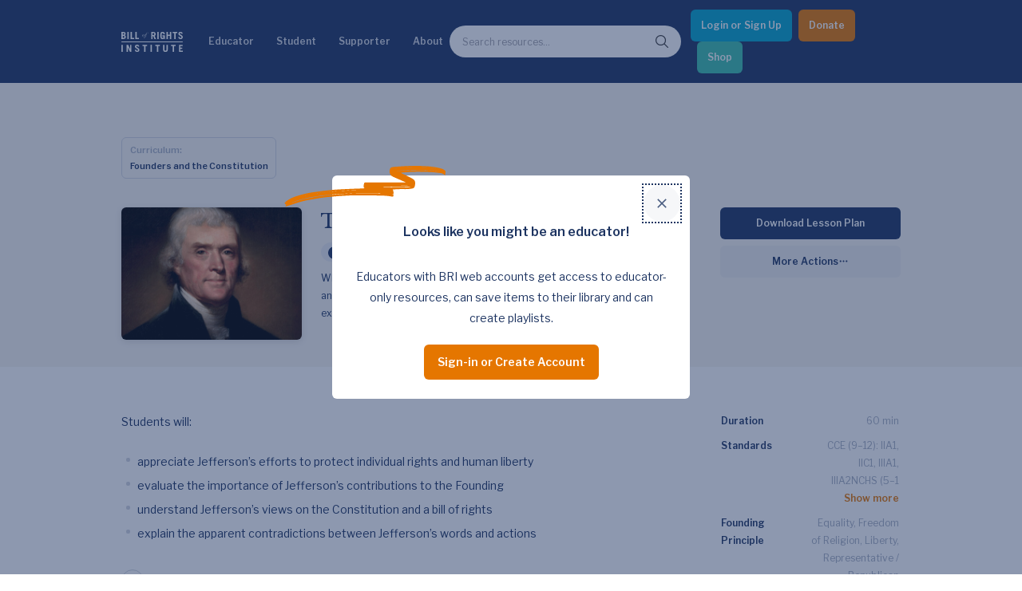

--- FILE ---
content_type: text/html; charset=utf-8
request_url: https://billofrightsinstitute.org/lessons/thomas-jefferson-1743-1826
body_size: 21006
content:
<!DOCTYPE html><html lang="en"><head><meta charSet="utf-8"/><title>US President Thomas Jefferson, Founding Father, biography</title><meta name="viewport" content="width=device-width, initial-scale=1.0"/><meta http-equiv="x-ua-compatible" content="ie=edge"/><meta name="description" content=""/><link rel="canonical" href="https://live-bri-dos.pantheonsite.io/lessons/thomas-jefferson-1743-1826"/><meta name="msapplication-TileColor" content="#ffffff"/><meta name="msapplication-config" content="/favicon/browserconfig.xml"/><meta name="theme-color" content="#fff"/><link rel="apple-touch-icon" sizes="180x180" href="/favicon/apple-icon.png"/><link rel="icon" type="image/png" sizes="32x32" href="/favicon/favicon-32x32.png"/><link rel="icon" type="image/png" sizes="16x16" href="/favicon/favicon-16x16.png"/><link rel="manifest" href="/favicon/manifest.json"/><link rel="shortcut icon" href="/favicon/favicon.ico"/><meta name="twitter:card" content="summary"/><meta name="twitter:url" content="https://live-bri-dos.pantheonsite.io/lessons/thomas-jefferson-1743-1826/"/><meta name="twitter:title" content="US President Thomas Jefferson, Founding Father, biography"/><meta name="twitter:description" content=""/><meta name="twitter:image" content="https://bri-wp-images.s3.amazonaws.com/wp-content/uploads/FC-005-Jefferson-150x150.jpg"/><meta name="twitter:creator" content=""/><meta property="og:type" content="website"/><meta property="og:title" content="US President Thomas Jefferson, Founding Father, biography"/><meta property="og:description" content=""/><meta property="og:site_name" content="Bill of Rights Institute"/><meta property="og:url" content="https://live-bri-dos.pantheonsite.io/lessons/thomas-jefferson-1743-1826/"/><meta property="og:image" content="https://bri-wp-images.s3.amazonaws.com/wp-content/uploads/FC-005-Jefferson-150x150.jpg"/><meta name="robots" content="index, follow"/><link rel="preconnect" href="//bri-wp-images.s3.amazonaws.com" crossorigin="anonymous"/><link rel="preconnect" href="//fonts.googleapis.com" crossorigin="anonymous"/><link rel="stylesheet preload" href="//fonts.googleapis.com/css2?family=Libre+Baskerville:ital@0;1&amp;family=Libre+Franklin:ital,wght@0,400;0,600;1,400;1,600&amp;display=swap" as="style" type="text/css" crossorigin="anonymous"/><script type="application/ld+json">{"@context":"https://schema.org","@type":"LearningResource","name":"Thomas Jefferson (1743-1826)","description":"What efforts did Thomas Jefferson make to protect individual rights and human liberty during the Founding? And what contradictions exist between his words and his actions?","image":"https://bri-wp-images.s3.amazonaws.com/wp-content/uploads/FC-005-Jefferson-550x352.jpg","url":"https://billofrightsinstitute.org/lessons/thomas-jefferson-1743-1826/","educationalLevel":["High School"],"learningResourceType":"Lesson Plan","provider":{"@type":"Organization","name":"Bill of Rights Institute","sameAs":"https://billofrightsinstitute.org/"}}</script><meta name="next-head-count" content="31"/><meta http-equiv="Content-Security-Policy" content="object-src &#x27;none&#x27;; base-uri &#x27;none&#x27;; script-src &#x27;self&#x27; &#x27;unsafe-eval&#x27; &#x27;unsafe-inline&#x27; https: http: &#x27;nonce-MDdiNTgzN2ItMTQyMy00MDVlLTk2MjYtMzgxOWJhNDQ5OWEz&#x27; &#x27;strict-dynamic&#x27;"/><link nonce="MDdiNTgzN2ItMTQyMy00MDVlLTk2MjYtMzgxOWJhNDQ5OWEz" rel="preload" href="/_next/static/css/e65e4f1694b1ec1d.css" as="style"/><link nonce="MDdiNTgzN2ItMTQyMy00MDVlLTk2MjYtMzgxOWJhNDQ5OWEz" rel="stylesheet" href="/_next/static/css/e65e4f1694b1ec1d.css" data-n-g=""/><link nonce="MDdiNTgzN2ItMTQyMy00MDVlLTk2MjYtMzgxOWJhNDQ5OWEz" rel="preload" href="/_next/static/css/0fc1b06fcb5aa4db.css" as="style"/><link nonce="MDdiNTgzN2ItMTQyMy00MDVlLTk2MjYtMzgxOWJhNDQ5OWEz" rel="stylesheet" href="/_next/static/css/0fc1b06fcb5aa4db.css" data-n-p=""/><link nonce="MDdiNTgzN2ItMTQyMy00MDVlLTk2MjYtMzgxOWJhNDQ5OWEz" rel="preload" href="/_next/static/css/91fa2cf749955daf.css" as="style"/><link nonce="MDdiNTgzN2ItMTQyMy00MDVlLTk2MjYtMzgxOWJhNDQ5OWEz" rel="stylesheet" href="/_next/static/css/91fa2cf749955daf.css" data-n-p=""/><link nonce="MDdiNTgzN2ItMTQyMy00MDVlLTk2MjYtMzgxOWJhNDQ5OWEz" rel="preload" href="/_next/static/css/e9c3625b7fcca544.css" as="style"/><link nonce="MDdiNTgzN2ItMTQyMy00MDVlLTk2MjYtMzgxOWJhNDQ5OWEz" rel="stylesheet" href="/_next/static/css/e9c3625b7fcca544.css" data-n-p=""/><link nonce="MDdiNTgzN2ItMTQyMy00MDVlLTk2MjYtMzgxOWJhNDQ5OWEz" rel="preload" href="/_next/static/css/f0b9401f2f712b4a.css" as="style"/><link nonce="MDdiNTgzN2ItMTQyMy00MDVlLTk2MjYtMzgxOWJhNDQ5OWEz" rel="stylesheet" href="/_next/static/css/f0b9401f2f712b4a.css" data-n-p=""/><link nonce="MDdiNTgzN2ItMTQyMy00MDVlLTk2MjYtMzgxOWJhNDQ5OWEz" rel="preload" href="/_next/static/css/ceec76c044cb5ab2.css" as="style"/><link nonce="MDdiNTgzN2ItMTQyMy00MDVlLTk2MjYtMzgxOWJhNDQ5OWEz" rel="stylesheet" href="/_next/static/css/ceec76c044cb5ab2.css" data-n-p=""/><link nonce="MDdiNTgzN2ItMTQyMy00MDVlLTk2MjYtMzgxOWJhNDQ5OWEz" rel="preload" href="/_next/static/css/1d6a6b0cb12f9a4c.css" as="style"/><link nonce="MDdiNTgzN2ItMTQyMy00MDVlLTk2MjYtMzgxOWJhNDQ5OWEz" rel="stylesheet" href="/_next/static/css/1d6a6b0cb12f9a4c.css" data-n-p=""/><noscript data-n-css="MDdiNTgzN2ItMTQyMy00MDVlLTk2MjYtMzgxOWJhNDQ5OWEz"></noscript><script defer="" nonce="MDdiNTgzN2ItMTQyMy00MDVlLTk2MjYtMzgxOWJhNDQ5OWEz" nomodule="" src="/_next/static/chunks/polyfills-78c92fac7aa8fdd8.js"></script><script src="/_next/static/chunks/webpack-15ef37004170a22b.js" nonce="MDdiNTgzN2ItMTQyMy00MDVlLTk2MjYtMzgxOWJhNDQ5OWEz" defer=""></script><script src="/_next/static/chunks/framework-aec4381329cec0e4.js" nonce="MDdiNTgzN2ItMTQyMy00MDVlLTk2MjYtMzgxOWJhNDQ5OWEz" defer=""></script><script src="/_next/static/chunks/main-a1687fefd63cec3f.js" nonce="MDdiNTgzN2ItMTQyMy00MDVlLTk2MjYtMzgxOWJhNDQ5OWEz" defer=""></script><script src="/_next/static/chunks/pages/_app-8c1fc85ac660862c.js" nonce="MDdiNTgzN2ItMTQyMy00MDVlLTk2MjYtMzgxOWJhNDQ5OWEz" defer=""></script><script src="/_next/static/chunks/ea88be26-0bc7faf757379c05.js" nonce="MDdiNTgzN2ItMTQyMy00MDVlLTk2MjYtMzgxOWJhNDQ5OWEz" defer=""></script><script src="/_next/static/chunks/bee240a3-e4418adda09b4379.js" nonce="MDdiNTgzN2ItMTQyMy00MDVlLTk2MjYtMzgxOWJhNDQ5OWEz" defer=""></script><script src="/_next/static/chunks/29107295-bf659380bc4115de.js" nonce="MDdiNTgzN2ItMTQyMy00MDVlLTk2MjYtMzgxOWJhNDQ5OWEz" defer=""></script><script src="/_next/static/chunks/1664-336bd3a673b89d12.js" nonce="MDdiNTgzN2ItMTQyMy00MDVlLTk2MjYtMzgxOWJhNDQ5OWEz" defer=""></script><script src="/_next/static/chunks/1106-2ccdf7d77861844d.js" nonce="MDdiNTgzN2ItMTQyMy00MDVlLTk2MjYtMzgxOWJhNDQ5OWEz" defer=""></script><script src="/_next/static/chunks/1168-58c048244925f988.js" nonce="MDdiNTgzN2ItMTQyMy00MDVlLTk2MjYtMzgxOWJhNDQ5OWEz" defer=""></script><script src="/_next/static/chunks/6034-c4beb1242e97a3f6.js" nonce="MDdiNTgzN2ItMTQyMy00MDVlLTk2MjYtMzgxOWJhNDQ5OWEz" defer=""></script><script src="/_next/static/chunks/719-06c722370d849b60.js" nonce="MDdiNTgzN2ItMTQyMy00MDVlLTk2MjYtMzgxOWJhNDQ5OWEz" defer=""></script><script src="/_next/static/chunks/4635-aeca38ec2a28ba20.js" nonce="MDdiNTgzN2ItMTQyMy00MDVlLTk2MjYtMzgxOWJhNDQ5OWEz" defer=""></script><script src="/_next/static/chunks/8551-177588483b9af570.js" nonce="MDdiNTgzN2ItMTQyMy00MDVlLTk2MjYtMzgxOWJhNDQ5OWEz" defer=""></script><script src="/_next/static/chunks/3541-f6ebebe46444891b.js" nonce="MDdiNTgzN2ItMTQyMy00MDVlLTk2MjYtMzgxOWJhNDQ5OWEz" defer=""></script><script src="/_next/static/chunks/4917-b964e51614c783a9.js" nonce="MDdiNTgzN2ItMTQyMy00MDVlLTk2MjYtMzgxOWJhNDQ5OWEz" defer=""></script><script src="/_next/static/chunks/4926-645c0395279e332e.js" nonce="MDdiNTgzN2ItMTQyMy00MDVlLTk2MjYtMzgxOWJhNDQ5OWEz" defer=""></script><script src="/_next/static/chunks/8031-85c3ad8c8ac441fe.js" nonce="MDdiNTgzN2ItMTQyMy00MDVlLTk2MjYtMzgxOWJhNDQ5OWEz" defer=""></script><script src="/_next/static/chunks/pages/lessons/%5Bslug%5D-7b1060da6c8d5bee.js" nonce="MDdiNTgzN2ItMTQyMy00MDVlLTk2MjYtMzgxOWJhNDQ5OWEz" defer=""></script><script src="/_next/static/BKnqIEZEt0KWHkqBWsbb0/_buildManifest.js" nonce="MDdiNTgzN2ItMTQyMy00MDVlLTk2MjYtMzgxOWJhNDQ5OWEz" defer=""></script><script src="/_next/static/BKnqIEZEt0KWHkqBWsbb0/_ssgManifest.js" nonce="MDdiNTgzN2ItMTQyMy00MDVlLTk2MjYtMzgxOWJhNDQ5OWEz" defer=""></script></head><body><div id="__next"><noscript><img alt="" height="1" width="1" style="display:none" src="https://www.facebook.com/tr?id=2899155480381793&amp;ev=PageView&amp;noscript=1"/></noscript><div class="Layout_stickynav__oOuai"><div><a class="Navigation_skipLink__AaICE" href="#main">Skip to Main Content</a><nav id="navigation-header" class="Navigation_nav__URS8o"><div class="NavigationDesktop_wrapper__NlqtO"><div class="NavigationDesktop_container__wvBeY container"><ul class="NavigationDesktop_items__OPVyo"><li><a aria-label="Bill of Rights Homepage" class="NavigationDesktop_logoLink__XQjpA" href="/"><svg width="645" height="213" viewBox="0 0 645 213" fill="none" xmlns="http://www.w3.org/2000/svg"><path d="M620.319 12.2531C625.309 12.2531 628.427 15.2589 630.818 22.3104L643.704 18.5779C641.208 8.00298 633.415 0.433228 620.63 0.433228C605.769 0.433228 598.081 8.52067 598.081 21.3772C598.081 32.8803 607.738 38.1279 616.444 42.8582C623.587 46.7398 630.09 50.2731 630.09 56.6287C630.09 62.2286 626.244 65.5444 621.257 65.5444C616.994 65.5444 611.799 62.3303 610.137 53.3097L595.999 56.3187C599.847 71.0396 608.888 77.3643 620.529 77.3643C635.599 77.3643 644.432 68.8653 644.432 56.0055C644.432 42.1784 633.284 36.2217 624.145 31.3388C617.799 27.9475 612.421 25.0743 612.421 20.4422C612.421 15.3638 615.23 12.2531 620.319 12.2531Z" fill="white"></path><path d="M446.22 70.109C442.374 74.4614 438.219 77.3656 432.812 77.3656C418.888 77.3656 409.117 70.7308 409.117 52.2743V25.5251C409.117 7.07048 418.888 0.433848 432.812 0.433848C447.468 0.433848 455.366 8.83127 455.886 25.8351H441.544C441.544 16.1927 438.01 13.0821 432.813 13.0821C427.098 13.0821 423.458 15.3644 423.458 23.6576V54.1418C423.458 62.4344 427.098 64.7174 432.813 64.7174C438.219 64.7174 441.544 60.7784 441.544 54.3502V49.7868H431.462V37.9682H455.885V76.3289H448.403L446.22 70.109Z" fill="white"></path><path fill-rule="evenodd" clip-rule="evenodd" d="M20.8017 1.46989H0.639841V76.3283H21.6332C36.807 76.3283 46.7844 69.5907 46.7844 54.7631C46.7844 45.4306 43.6657 41.284 35.7678 36.3084C41.7944 32.6776 45.0175 27.2859 45.0175 20.756C45.0175 7.89818 36.1836 1.46989 20.8017 1.46989ZM21.0105 64.5103H14.9827V42.9431H19.9701C27.4535 42.9431 32.441 46.4673 32.441 53.6235C32.441 60.1547 28.4914 64.5103 21.0105 64.5103ZM19.9701 31.1232H14.9827V13.2904H20.6979C27.4541 13.2904 30.674 16.8177 30.674 22.311C30.674 27.3927 26.415 31.1232 19.9701 31.1232Z" fill="white"></path><path d="M62.8999 1.47051H77.2414V76.3289H62.8999V1.47051Z" fill="white"></path><path d="M96.161 76.3289V1.47051H110.504V63.6807H133.576V76.3289H96.161Z" fill="white"></path><path d="M147.506 1.47051V76.3289H184.92V63.6807H161.848V1.47051H147.506Z" fill="white"></path><path fill-rule="evenodd" clip-rule="evenodd" d="M220.2 36.2767C221.199 34.183 222.468 32.3778 224.008 30.8596C225.547 29.3466 227.255 28.1492 229.135 27.2707C231.014 26.3967 232.813 25.9558 234.532 25.9558C236.092 25.9558 237.45 26.2753 238.61 26.9144C239.768 27.5534 240.728 28.369 241.489 29.3656C242.247 30.3642 242.806 31.4592 243.167 32.656C243.527 33.8546 243.707 35.012 243.707 36.1242C243.707 38.4389 243.206 40.6227 242.207 42.6764C241.208 44.73 239.949 46.5359 238.43 48.0934C236.91 49.6465 235.222 50.8718 233.363 51.7719C231.503 52.6682 229.736 53.1153 228.057 53.1153C226.617 53.1153 225.327 52.8358 224.188 52.2775C223.049 51.723 222.069 50.9836 221.25 50.0663C220.429 49.1478 219.8 48.0807 219.36 46.8649C218.92 45.6491 218.701 44.3616 218.701 43.0054C218.7 40.6126 219.199 38.3697 220.2 36.2767ZM224.127 50.8718C225.107 51.8494 226.354 52.3391 227.875 52.3391C229.114 52.3391 230.274 51.9796 231.353 51.2631C232.434 50.5428 233.412 49.5969 234.293 48.4212C235.171 47.2435 235.95 45.9369 236.63 44.5013C237.311 43.0645 237.88 41.6308 238.34 40.1952C238.797 38.7584 239.149 37.4022 239.389 36.1242C239.629 34.8493 239.749 33.8127 239.749 33.0168C239.749 31.1029 239.34 29.5848 238.521 28.4693C237.702 27.352 236.271 26.7937 234.233 26.7937C233.073 26.7937 231.974 27.1354 230.935 27.8113C229.894 28.4903 228.946 29.3783 228.086 30.474C227.227 31.571 226.458 32.8186 225.777 34.211C225.099 35.6097 224.528 37.0338 224.069 38.4884C223.609 39.9475 223.258 41.3621 223.019 42.7354C222.78 44.1138 222.661 45.3201 222.661 46.3567C222.66 48.3907 223.147 49.8942 224.127 50.8718Z" fill="white"></path><path d="M260.255 16.9848C259.095 18.9794 258.196 21.1314 257.557 23.4429L256.658 26.7359H250.962L250.722 27.5737H256.42L249.823 52.2788C248.422 57.3858 246.955 61.0827 245.416 63.3784C243.877 65.6702 242.268 66.8148 240.588 66.8148C240.069 66.8148 239.641 66.6967 239.299 66.4585C238.961 66.2196 238.789 65.8385 238.789 65.3202C238.789 64.7606 238.891 64.2518 239.091 63.7957C239.289 63.3377 239.39 62.888 239.39 62.451C239.39 61.8107 239.229 61.3927 238.908 61.1939C238.589 60.9919 238.171 60.8934 237.65 60.8934C236.691 60.8934 235.981 61.1716 235.521 61.7313C235.062 62.289 234.833 62.9471 234.833 63.7068C234.833 64.5046 234.993 65.1519 235.311 65.6492C235.631 66.1479 236.031 66.5487 236.511 66.846C236.99 67.1464 237.52 67.3548 238.1 67.4754C238.68 67.5929 239.228 67.652 239.748 67.652C241.508 67.652 243.176 67.1064 244.756 66.0081C246.336 64.9098 247.792 63.4457 249.132 61.6131C250.471 59.7755 251.661 57.6628 252.701 55.2706C253.738 52.8771 254.599 50.4036 255.279 47.8507L260.616 27.5731H267.993L268.231 26.7352H260.856L262.114 22.1878C262.395 21.1511 262.835 19.8274 263.436 18.2108C264.033 16.5942 264.814 15.0093 265.773 13.455C266.733 11.8968 267.891 10.5635 269.251 9.44745C270.611 8.32948 272.19 7.77177 273.989 7.77177C274.587 7.77177 275.118 7.87976 275.579 8.09891C276.036 8.31996 276.267 8.76651 276.267 9.44681C276.267 9.76632 276.197 10.0445 276.057 10.2827C275.916 10.5229 275.757 10.7712 275.579 11.0317C275.397 11.2927 275.227 11.5678 275.069 11.8695C274.908 12.1668 274.828 12.518 274.828 12.9138C274.828 13.3559 275.016 13.7421 275.397 14.0806C275.776 14.4224 276.407 14.5894 277.286 14.5894C278.325 14.5894 279.034 14.2521 279.415 13.5718C279.794 12.8966 279.983 12.2163 279.983 11.5405C279.983 11.059 279.873 10.5533 279.654 10.0147C279.434 9.47413 279.085 8.97803 278.604 8.51878C278.126 8.05952 277.525 7.68094 276.805 7.38049C276.087 7.08194 275.207 6.93394 274.168 6.93394C272.448 6.93394 270.73 7.36143 269.011 8.21832C267.293 9.07649 265.692 10.2529 264.213 11.7488C262.735 13.2428 261.415 14.9896 260.255 16.9848Z" fill="white"></path><path fill-rule="evenodd" clip-rule="evenodd" d="M347.062 76.3289L334.589 45.8479H327.732V76.3289H313.388V1.47051H334.176C351.427 1.47051 359.639 9.7663 359.639 23.866C359.639 33.1965 356.312 39.938 348.31 42.9438L362.445 76.3289H347.062ZM327.732 34.028H335.111C341.451 34.028 345.297 30.9155 345.297 23.6576C345.297 16.401 341.451 13.2904 335.111 13.2904H327.732V34.028Z" fill="white"></path><path d="M377.21 1.47051H391.552V76.3289H377.21V1.47051Z" fill="white"></path><path d="M474.184 1.47051V76.3289H488.527V43.9798H508.792V76.3289H523.134V1.47051H508.792V31.3316H488.527V1.47051H474.184Z" fill="white"></path><path d="M585.397 1.46989V14.1213H568.663V76.3283H554.319V14.1213H537.586V1.46989H585.397Z" fill="white"></path><path d="M644.01 102.269H0.599735V110.884H644.01V102.269Z" fill="white"></path><path d="M0.572998 137.085H14.9164V211.943H0.572998V137.085Z" fill="white"></path><path d="M55.2452 211.943V137.085H70.9379L90.8915 181.46H91.1003V137.085H104.195V211.943H90.4776L68.5482 163.627H68.3394V211.943H55.2452Z" fill="white"></path><path d="M164.898 147.868C169.888 147.868 173.005 150.877 175.397 157.926L188.283 154.193C185.789 143.618 177.996 136.048 165.212 136.048C150.35 136.048 142.66 144.136 142.66 156.992C142.66 168.498 152.318 173.745 161.023 178.475C168.167 182.356 174.669 185.889 174.669 192.246C174.669 197.844 170.824 201.162 165.836 201.162C161.573 201.162 156.378 197.947 154.716 188.925L140.581 191.934C144.426 206.655 153.469 212.98 165.108 212.98C180.178 212.98 189.011 204.48 189.011 191.621C189.011 177.794 177.863 171.838 168.725 166.956C162.378 163.565 157 160.693 157 156.061C157 150.979 159.808 147.868 164.898 147.868Z" fill="white"></path><path d="M270.708 137.085V149.735H253.975V211.944H239.635V149.735H222.901V137.085H270.708Z" fill="white"></path><path d="M305.846 137.085H320.187V211.943H305.846V137.085Z" fill="white"></path><path d="M403.125 137.085V149.735H386.395V211.944H372.053V149.735H355.32V137.085H403.125Z" fill="white"></path><path d="M452.608 189.443V137.085H438.266V189.548C438.266 206.033 447.932 212.98 462.689 212.98C477.446 212.98 487.214 206.034 487.214 189.548V137.085H472.873V189.443C472.873 196.6 469.652 200.332 462.689 200.332C455.725 200.332 452.608 196.6 452.608 189.443Z" fill="white"></path><path d="M570.159 137.085V149.735H553.427V211.944H539.082V149.735H522.349V137.085H570.159Z" fill="white"></path><path d="M604.464 137.085V211.943H644.789V199.295H618.806V179.594H637.826V166.946H618.806V149.736H643.749V137.085H604.464Z" fill="white"></path></svg></a></li><li><button aria-controls="navigation-resources" aria-expanded="false">Educator</button><div aria-hidden="true" class="NavigationDropdown_dropdown__4Ku4b" id="navigation-resources" style="height:0px"><div class="container NavigationDropdown_content__ntN_v"><div class="Resources_resources__Uqebi" data-menu="resources"><div class="Resources_cards__zAMXR"><h2 class="Resources_headertitle__1XSRU">Educator Hub</h2><div><button class="Resources_linkbuttonTop__tGM9V"><h3 class="Resources_title__I1gOg">Classroom Ready Resources</h3></button><div class="Resources_linkbuttonDropdown__h2Qol"><h4 class="Resources_description__VWbaZ">Explore our wide range of educator resources</h4><h5 class="Resources_subtitleTwo__JE7sX">Resource Types</h5><div><img class="Resources_swoosh__EdWUZ" src="https://bri-wp-images.s3.amazonaws.com/wp-content/uploads/swoosh.webp" alt="swoosh" loading="lazy"/></div><div class="Resources_linkGroup__3oFEX"><ul><li class="Resources_links__GP3xZ"><a href="/high-school-united-states-history-resources">High School US History Resources</a></li><li class="Resources_links__GP3xZ"><a href="/high-school-government-resources">High School Government Resources</a></li><li class="Resources_links__GP3xZ"><a href="/middle-school-resources">Middle School Resources</a></li><li class="Resources_links__GP3xZ"><a href="/curricula/elementary">Elementary Resources - BRI Jr</a></li></ul></div><h5 class="Resources_subtitle__Fz7TZ">Categories</h5><div><img class="Resources_swoosh__EdWUZ" src="https://bri-wp-images.s3.amazonaws.com/wp-content/uploads/swoosh.webp" alt="swoosh" loading="lazy"/></div><div class="Resources_pills__eaRoR"><a href="/lessons"><button class="Resources_pillsButton__GDqIh">Lessons</button></a><a href="/essays"><button class="Resources_pillsButton__GDqIh">Essays</button></a><a href="/videos"><button class="Resources_pillsButton__GDqIh">Videos</button></a><a href="/primary-sources"><button class="Resources_pillsButton__GDqIh">Primary Sources</button></a><div class="Resources_pillsTablet__wJZlf"><a href="/curricula/heroes-villains"><button class="Resources_pillsButton__GDqIh">Character Education</button></a><a href="/current-events"><button class="Resources_pillsButton__GDqIh">Current Events</button></a></div></div></div><button class="Resources_linkbutton__jAleN"><h2 class="Resources_title__I1gOg">Professional Development</h2></button><button class="Resources_linkbutton__jAleN"><h2 class="Resources_title__I1gOg">Opportunities &amp; Awards</h2></button><button class="Resources_linkbutton__jAleN"><h2 class="Resources_title__I1gOg">Educator Tools</h2></button></div></div><div class="Resources_divider__kFm_w"></div><div class="Resources_linkGroups__2cu8V"><div class="Resources_bannerWrapper__49K6s"><div class="Resources_bannerTitle__vyUMV"> <div class="CtaIllustration_ctaIllustration__FgVtP"><div><h2 class="CtaIllustration_title__u1b5K CtaIllustration_sansSerif__pcW1O">We Teach History & Civics</h2><p class="CtaIllustration_body__CoYED">Each of our resources is free, scholar reviewed, and easy to implement. Browse our full collection by subject, grade-level, era, or term.</p><a id="btn-default" class="Button_button__jYOrq Button_sm__gBJEY Button_iconFilled__Gahyk" aria-label="Explore All of Our Resources" href="/curricula"><span class="Button_text__uiEfZ">Explore All of Our Resources</span></a></div></div></div><img class="Resources_banner__nvR7A" src="https://bri-wp-images.s3.amazonaws.com/wp-content/uploads/educatorbannerv2.webp" alt="we teach civic banner" loading="lazy"/></div></div></div></div><button class="NavigationDropdown_closeButton__N_2Xf btn-close-menu" type="button"><svg fill="currentColor" width="24" height="24" viewBox="0 0 24 24" preserveAspectRatio="none" aria-hidden="true"><path d="M12 8L6 14L7.41 15.41L12 10.83L16.59 15.41L18 14L12 8Z"></path></svg><span class="sr-only">Close menu</span></button></div></li><li><button aria-controls="navigation-events" aria-expanded="false">Student</button><div aria-hidden="true" class="NavigationDropdown_dropdown__4Ku4b" id="navigation-events" style="height:0px"><div class="container NavigationDropdown_content__ntN_v"><div class="Events_resources__2nF_r" data-menu="events"><div class="Events_cards__Sweio"><h2 class="Events_headertitle__LjsUU">Student Hub</h2><div><button class="Events_linkbuttonTop__RdOmj"><h3 class="Events_title__fj1et">Content</h3></button><div class="Events_linkbuttonDropdown__m_emn"><h4 class="Events_description__PPQQr">Learn and grow with the Bill of Rights Institute</h4><h5 class="Events_subtitleTwo__lprKR">Video Resources</h5><div><img class="Events_swoosh__two5M" src="https://bri-wp-images.s3.amazonaws.com/wp-content/uploads/swoosh.webp" alt="swoosh" loading="lazy"/></div><div class="Events_linkGroup__EWAiV"><ul><li class="Events_links__CPknS"><a href="/video-playlists/bris-homework-help-series">Homework Help Videos</a></li><li class="Events_links__CPknS"><a href="/playlists/the-supreme-court">Supreme Court Case Overview Videos</a></li><li class="Events_links__CPknS"><a href="/playlists/ap-government-required-supreme-court-cases">AP Gov Required Cases Videos</a></li></ul></div><h5 class="Events_subtitle__M51qY">Resource Types</h5><div><img class="Events_swoosh__two5M" src="https://bri-wp-images.s3.amazonaws.com/wp-content/uploads/swoosh.webp" alt="swoosh" loading="lazy"/></div><div class="Events_pills__YcVcY"><a href="/games"><button class="Events_pillsButton__g9WI1">Games</button></a><a href="/essays"><button class="Events_pillsButton__g9WI1">Essays</button></a><a href="/videos"><button class="Events_pillsButton__g9WI1">Videos</button></a><a href="/primary-sources"><button class="Events_pillsButton__g9WI1">Primary Sources</button></a></div></div><button class="Events_linkbutton__NeZo4"><h2 class="Events_title__fj1et">MyImpact Challenge</h2></button><button class="Events_linkbutton__NeZo4"><h3 class="Events_title__fj1et">Student Opportunities &amp; Contests</h3></button></div></div><div class="Events_divider__UZAjJ"></div><div class="Events_linkGroups__y7f21"><div class="Events_bannerWrapper__uH80V"><div class="Events_bannerTitle__4n5pP"> <div class="CtaIllustration_ctaIllustration__FgVtP"><div><h2 class="CtaIllustration_title__u1b5K CtaIllustration_sansSerif__pcW1O">MyImpact Challenge</h2><p class="CtaIllustration_body__CoYED">Showcase your service project for a chance to win $10,000! MyImpact Challenge accepts projects that are charitable, government intiatives, or entrepreneurial in nature. Open to students aged 13-19.</p><a id="btn-default" class="Button_button__jYOrq Button_sm__gBJEY Button_iconFilled__Gahyk" aria-label="Find out More" href="/students"><span class="Button_text__uiEfZ">Find out More</span></a></div></div></div><img class="Events_banner__exf_G" src="https://bri-wp-images.s3.amazonaws.com/wp-content/uploads/newmyimpactbannerv2.webp" alt="we teach civic banner" loading="lazy"/></div></div></div></div><button class="NavigationDropdown_closeButton__N_2Xf btn-close-menu" type="button"><svg fill="currentColor" width="24" height="24" viewBox="0 0 24 24" preserveAspectRatio="none" aria-hidden="true"><path d="M12 8L6 14L7.41 15.41L12 10.83L16.59 15.41L18 14L12 8Z"></path></svg><span class="sr-only">Close menu</span></button></div></li><li><button aria-controls="navigation-support" aria-expanded="false">Supporter</button><div aria-hidden="true" class="NavigationDropdown_dropdown__4Ku4b" id="navigation-support" style="height:0px"><div class="container NavigationDropdown_content__ntN_v"><div class="Support_resources___rEzD" data-menu="support"><div class="Support_cards__AUvRz"><h2 class="Support_headertitle__3vx6r">Invest In Our Future</h2><div><button class="Support_linkbuttonTop__8HMvx"><h3 class="Support_title__ln4Ne">Corporate Partnerships</h3></button><div class="Support_linkbuttonDropdown___qkRy"><h4 class="Support_description__9wse9">Learn how to become a corporate partner with BRI</h4><div class="Support_linkGroup__uHVRK"><ul><li class="Support_links__lfHvP"><a href="/corporate-partnerships">Partner with Us</a></li><li class="Support_links__lfHvP"><a href="/power-of-the-printed-word">Power of the Printed Word</a></li><li class="Support_links__lfHvP"><a href="/civics-for-everyone">Civics for Everyone</a></li><li class="Support_links__lfHvP"><a href="mailto:Jgoldstein@mybri.org" target="_blank" rel="noopener noreferrer">Contact Us</a></li></ul></div></div><button class="Support_linkbutton__PfOxR"><h2 class="Support_title__ln4Ne">James Madison Legacy Society</h2></button><button class="Support_linkbutton__PfOxR"><h3 class="Support_title__ln4Ne">Individual Giving</h3></button><button class="Support_linkbutton__PfOxR"><h3 class="Support_title__ln4Ne">Foundation Partnerships</h3></button><button class="Support_linkbutton__PfOxR"><h3 class="Support_title__ln4Ne">Affiliate Program Benefits</h3></button></div></div><div class="Support_divider__or_Pk"></div><div class="Support_linkGroups__Hvf1d"><div class="Support_bannerWrapper__hzeWv"><div class="Support_bannerTitle__kVGaJ"> <div class="CtaIllustration_ctaIllustration__FgVtP"><div><h2 class="CtaIllustration_title__u1b5K CtaIllustration_sansSerif__pcW1O">Help give students the civic education they deserve</h2><p class="CtaIllustration_body__CoYED">Make the most immediate impact through a gift to BRI today to promote freedom and opportunity for students and teachers across America.</p><a id="btn-default" class="Button_button__jYOrq Button_sm__gBJEY Button_iconFilled__Gahyk" aria-label="Learn how you can support our work" href="/support"><span class="Button_text__uiEfZ">Learn how you can support our work</span></a></div></div></div><img class="Support_banner__7Y9G0" src="https://bri-wp-images.s3.amazonaws.com/wp-content/uploads/devobanner.webp" alt="we teach civic banner" loading="lazy"/></div><div class="Support_popupWrapper__GPTK7"><div class="Support_popup__CG6EZ"><a href="/join-our-newsletter"> </a></div></div></div></div></div><button class="NavigationDropdown_closeButton__N_2Xf btn-close-menu" type="button"><svg fill="currentColor" width="24" height="24" viewBox="0 0 24 24" preserveAspectRatio="none" aria-hidden="true"><path d="M12 8L6 14L7.41 15.41L12 10.83L16.59 15.41L18 14L12 8Z"></path></svg><span class="sr-only">Close menu</span></button></div></li><li><button aria-controls="navigation-about" aria-expanded="false">About</button><div aria-hidden="true" class="NavigationDropdown_dropdown__4Ku4b" id="navigation-about" style="height:0px"><div class="container NavigationDropdown_content__ntN_v"><div class="About_resources__k21yq" data-menu="about"><div class="About_cards__Sq_5G"><div><div class="About_linkbuttonTop__woKed"><h3 class="About_title__TaIJG">About BRI</h3></div><div class="About_linkbuttonDropdown__2v5rV"><h4 class="About_description__O0UyF">The Bill of Rights Institute teaches civics and history. We equip students and teachers to live the ideals of a free and just society.</h4><div class="About_linkGroup__GPGA2"><ul><li class="About_links__Ir6ts"><a href="/about-bri/team-members">Board and Staff</a></li><li class="About_links__Ir6ts"><a href="/blog">BRI Blog</a></li><li class="About_links__Ir6ts"><a href="/about-bri/faq">FAQs</a></li><li class="About_links__Ir6ts"><a href="/about-bri/statement-of-academic-integrity">Statement of Academic Integrity</a></li><li class="About_links__Ir6ts"><a href="/about-bri/join-our-team">Join Our Team</a></li><li class="About_links__Ir6ts"><a href="/about-bri/request-professional-development">Request Professional Development</a></li><li class="About_links__Ir6ts"><a href="/support/financial-accountability-and-transparency">Financial and Transparency</a></li><li class="About_links__Ir6ts"><a href="/about-bri/press-information">Press Information</a></li><li class="About_links__Ir6ts"><a href="/about-bri/contact-us">Contact Us</a></li><li class="About_links__Ir6ts"><a href="/data-compliance">Data Compliance</a></li><li class="About_links__Ir6ts"><a href="/terms-of-use">Terms of Use</a></li><li class="About_links__Ir6ts"><a href="/privacy-policy">Privacy Policy</a></li></ul></div></div></div></div><div class="About_divider__U0Pv9"></div><div class="About_linkGroups__fAutp"><div class="About_bannerWrapper___gT47"><div class="About_bannerTitle__daWmZ"><div class="CtaIllustration_ctaIllustration__FgVtP"><div><h2 class="CtaIllustration_title__u1b5K CtaIllustration_sansSerif__pcW1O">About Us</h2><p class="CtaIllustration_body__CoYED">We seek an America where we more perfectly realize the promise of liberty and equality expressed in the Declaration of Independence. This calls for civic education that helps students examine the story of our country and exercise the skills of citizenship.</p><a id="btn-default" class="Button_button__jYOrq Button_sm__gBJEY Button_iconFilled__Gahyk" aria-label="Learn More" href="/about-bri"><span class="Button_text__uiEfZ">Learn More</span></a></div></div></div><img class="About_banner__HbgDQ" src="https://bri-wp-images.s3.amazonaws.com/wp-content/uploads/aboutusbanner.webp" alt="about us" loading="lazy"/></div></div></div></div><button class="NavigationDropdown_closeButton__N_2Xf btn-close-menu" type="button"><svg fill="currentColor" width="24" height="24" viewBox="0 0 24 24" preserveAspectRatio="none" aria-hidden="true"><path d="M12 8L6 14L7.41 15.41L12 10.83L16.59 15.41L18 14L12 8Z"></path></svg><span class="sr-only">Close menu</span></button></div></li></ul><div class="NavigationDesktop_itemsRight__4inaS"><div class="NavigationSearch_search__UGvUK"><button aria-expanded="false" aria-controls="navigation-search" class="NavigationSearch_searchToggleButton__yLNXX"><svg fill="currentColor" width="24" height="24" viewBox="0 0 24 24" preserveAspectRatio="none" aria-hidden="true"><path d="M15.5 14H14.71L14.43 13.73C15.41 12.59 16 11.11 16 9.5C16 5.91 13.09 3 9.5 3C5.91 3 3 5.91 3 9.5C3 13.09 5.91 16 9.5 16C11.11 16 12.59 15.41 13.73 14.43L14 14.71V15.5L19 20.49L20.49 19L15.5 14ZM9.5 14C7.01 14 5 11.99 5 9.5C5 7.01 7.01 5 9.5 5C11.99 5 14 7.01 14 9.5C14 11.99 11.99 14 9.5 14Z"></path></svg><span class="sr-only">Open search bar</span></button><div class="NavigationSearch_searchForm__9cG17" id="navigation-search"><section class="AlgoliaSearch_algoliaSearch__duq_q" id="site-search"><div class="ais-SearchBox AlgoliaSearch_aisSearchBox__IrZpD"><form novalidate="" class="ais-SearchBox-form" action="" role="search"><input type="search" placeholder="Search resources..." autoComplete="off" autoCorrect="off" autoCapitalize="off" spellcheck="false" required="" maxLength="512" class="ais-SearchBox-input" value=""/><button type="submit" title="Submit Search Query." class="ais-SearchBox-submit"><svg class="ais-SearchBox-submitIcon" xmlns="http://www.w3.org/2000/svg" width="10" height="10" viewBox="0 0 40 40" aria-hidden="true"><path d="M26.804 29.01c-2.832 2.34-6.465 3.746-10.426 3.746C7.333 32.756 0 25.424 0 16.378 0 7.333 7.333 0 16.378 0c9.046 0 16.378 7.333 16.378 16.378 0 3.96-1.406 7.594-3.746 10.426l10.534 10.534c.607.607.61 1.59-.004 2.202-.61.61-1.597.61-2.202.004L26.804 29.01zm-10.426.627c7.323 0 13.26-5.936 13.26-13.26 0-7.32-5.937-13.257-13.26-13.257C9.056 3.12 3.12 9.056 3.12 16.378c0 7.323 5.936 13.26 13.258 13.26z"></path></svg></button><button type="reset" title="Clear Search Query" class="ais-SearchBox-reset" hidden=""><svg class="ais-SearchBox-resetIcon" xmlns="http://www.w3.org/2000/svg" viewBox="0 0 20 20" width="10" height="10" aria-hidden="true"><path d="M8.114 10L.944 2.83 0 1.885 1.886 0l.943.943L10 8.113l7.17-7.17.944-.943L20 1.886l-.943.943-7.17 7.17 7.17 7.17.943.944L18.114 20l-.943-.943-7.17-7.17-7.17 7.17-.944.943L0 18.114l.943-.943L8.113 10z"></path></svg></button></form></div><div class="AlgoliaSearch_aisDropmenu__DjiVE">0</div></section></div></div></div></div></div></nav></div></div><main id="main"><article class="LayoutCpt_layoutCpt__Ya7yl"><div class="LayoutCpt_header__JHT1P"><header class="HeaderCourse_headerCourse__YH7YM mb-56"><svg class="HeaderCourse_logoPrint__dyP3U" width="645" height="213" viewBox="0 0 645 213" fill="none" xmlns="http://www.w3.org/2000/svg"><path d="M620.319 12.2532C625.309 12.2532 628.427 15.259 630.818 22.3104L643.704 18.5779C641.208 8.00301 633.415 0.433258 620.63 0.433258C605.769 0.433258 598.081 8.5207 598.081 21.3773C598.081 32.8804 607.738 38.1279 616.444 42.8582C623.587 46.7398 630.09 50.2731 630.09 56.6287C630.09 62.2287 626.244 65.5444 621.257 65.5444C616.994 65.5444 611.799 62.3303 610.137 53.3097L595.999 56.3187C599.847 71.0396 608.888 77.3643 620.529 77.3643C635.599 77.3643 644.432 68.8653 644.432 56.0055C644.432 42.1785 633.284 36.2217 624.145 31.3388C617.799 27.9476 612.421 25.0743 612.421 20.4423C612.421 15.3638 615.23 12.2532 620.319 12.2532Z" fill="#1C3360"></path><path d="M446.22 70.109C442.374 74.4614 438.219 77.3656 432.812 77.3656C418.888 77.3656 409.117 70.7309 409.117 52.2743V25.5252C409.117 7.07051 418.888 0.433879 432.812 0.433879C447.468 0.433879 455.366 8.8313 455.886 25.8351H441.544C441.544 16.1927 438.01 13.0821 432.813 13.0821C427.098 13.0821 423.458 15.3644 423.458 23.6577V54.1418C423.458 62.4344 427.098 64.7174 432.813 64.7174C438.219 64.7174 441.544 60.7785 441.544 54.3502V49.7869H431.462V37.9682H455.885V76.3289H448.403L446.22 70.109Z" fill="#1C3360"></path><path fill-rule="evenodd" clip-rule="evenodd" d="M20.8017 1.46992H0.639841V76.3283H21.6332C36.807 76.3283 46.7844 69.5907 46.7844 54.7631C46.7844 45.4306 43.6657 41.284 35.7678 36.3084C41.7944 32.6776 45.0175 27.286 45.0175 20.7561C45.0175 7.89821 36.1836 1.46992 20.8017 1.46992ZM21.0105 64.5103H14.9827V42.9432H19.9701C27.4535 42.9432 32.441 46.4673 32.441 53.6235C32.441 60.1547 28.4914 64.5103 21.0105 64.5103ZM19.9701 31.1233H14.9827V13.2905H20.6979C27.4541 13.2905 30.674 16.8178 30.674 22.311C30.674 27.3927 26.415 31.1233 19.9701 31.1233Z" fill="#1C3360"></path><path d="M62.8999 1.47054H77.2414V76.329H62.8999V1.47054Z" fill="#1C3360"></path><path d="M96.161 76.329V1.47054H110.504V63.6807H133.576V76.329H96.161Z" fill="#1C3360"></path><path d="M147.506 1.47054V76.329H184.92V63.6807H161.848V1.47054H147.506Z" fill="#1C3360"></path><path fill-rule="evenodd" clip-rule="evenodd" d="M220.2 36.2767C221.199 34.183 222.468 32.3778 224.008 30.8596C225.547 29.3466 227.255 28.1492 229.135 27.2707C231.014 26.3967 232.813 25.9559 234.532 25.9559C236.092 25.9559 237.45 26.2754 238.61 26.9144C239.768 27.5534 240.728 28.369 241.489 29.3656C242.247 30.3642 242.806 31.4593 243.167 32.656C243.527 33.8546 243.707 35.012 243.707 36.1242C243.707 38.4389 243.206 40.6228 242.207 42.6764C241.208 44.73 239.949 46.5359 238.43 48.0934C236.91 49.6465 235.222 50.8718 233.363 51.7719C231.503 52.6682 229.736 53.1154 228.057 53.1154C226.617 53.1154 225.327 52.8359 224.188 52.2775C223.049 51.723 222.069 50.9836 221.25 50.0664C220.429 49.1479 219.8 48.0807 219.36 46.8649C218.92 45.6492 218.701 44.3616 218.701 43.0054C218.7 40.6126 219.199 38.3697 220.2 36.2767ZM224.127 50.8718C225.107 51.8494 226.354 52.3391 227.875 52.3391C229.114 52.3391 230.274 51.9796 231.353 51.2631C232.434 50.5428 233.412 49.597 234.293 48.4212C235.171 47.2435 235.95 45.9369 236.63 44.5013C237.311 43.0645 237.88 41.6308 238.34 40.1953C238.797 38.7584 239.149 37.4023 239.389 36.1242C239.629 34.8494 239.749 33.8127 239.749 33.0168C239.749 31.1029 239.34 29.5848 238.521 28.4694C237.702 27.352 236.271 26.7937 234.233 26.7937C233.073 26.7937 231.974 27.1354 230.935 27.8113C229.894 28.4903 228.946 29.3783 228.086 30.4741C227.227 31.5711 226.458 32.8186 225.777 34.211C225.099 35.6097 224.528 37.0339 224.069 38.4885C223.609 39.9475 223.258 41.3621 223.019 42.7355C222.78 44.1139 222.661 45.3201 222.661 46.3568C222.66 48.3907 223.147 49.8942 224.127 50.8718Z" fill="#1C3360"></path><path d="M260.255 16.9848C259.095 18.9794 258.196 21.1315 257.557 23.443L256.658 26.7359H250.962L250.722 27.5737H256.42L249.823 52.2788C248.422 57.3859 246.955 61.0828 245.416 63.3784C243.877 65.6702 242.268 66.8149 240.588 66.8149C240.069 66.8149 239.641 66.6967 239.299 66.4585C238.961 66.2197 238.789 65.8385 238.789 65.3202C238.789 64.7606 238.891 64.2518 239.091 63.7957C239.289 63.3377 239.39 62.888 239.39 62.451C239.39 61.8107 239.229 61.3927 238.908 61.1939C238.589 60.9919 238.171 60.8935 237.65 60.8935C236.691 60.8935 235.981 61.1717 235.521 61.7313C235.062 62.289 234.833 62.9471 234.833 63.7068C234.833 64.5046 234.993 65.1519 235.311 65.6492C235.631 66.1479 236.031 66.5487 236.511 66.846C236.99 67.1464 237.52 67.3548 238.1 67.4755C238.68 67.593 239.228 67.6521 239.748 67.6521C241.508 67.6521 243.176 67.1064 244.756 66.0081C246.336 64.9099 247.792 63.4457 249.132 61.6132C250.471 59.7755 251.661 57.6628 252.701 55.2706C253.738 52.8772 254.599 50.4037 255.279 47.8508L260.616 27.5731H267.993L268.231 26.7353H260.856L262.114 22.1878C262.395 21.1512 262.835 19.8274 263.436 18.2108C264.033 16.5942 264.814 15.0093 265.773 13.455C266.733 11.8968 267.891 10.5635 269.251 9.44748C270.611 8.32952 272.19 7.7718 273.989 7.7718C274.587 7.7718 275.118 7.87979 275.579 8.09894C276.036 8.31999 276.267 8.76654 276.267 9.44684C276.267 9.76635 276.197 10.0446 276.057 10.2828C275.916 10.5229 275.757 10.7712 275.579 11.0317C275.397 11.2928 275.227 11.5678 275.069 11.8695C274.908 12.1668 274.828 12.5181 274.828 12.9138C274.828 13.3559 275.016 13.7421 275.397 14.0807C275.776 14.4224 276.407 14.5895 277.286 14.5895C278.325 14.5895 279.034 14.2522 279.415 13.5719C279.794 12.8966 279.983 12.2163 279.983 11.5405C279.983 11.059 279.873 10.5534 279.654 10.0147C279.434 9.47416 279.085 8.97806 278.604 8.51881C278.126 8.05955 277.525 7.68097 276.805 7.38052C276.087 7.08197 275.207 6.93397 274.168 6.93397C272.448 6.93397 270.73 7.36146 269.011 8.21835C267.293 9.07652 265.692 10.2529 264.213 11.7488C262.735 13.2428 261.415 14.9897 260.255 16.9848Z" fill="#1C3360"></path><path fill-rule="evenodd" clip-rule="evenodd" d="M347.062 76.329L334.589 45.848H327.732V76.329H313.388V1.47054H334.176C351.427 1.47054 359.639 9.76633 359.639 23.866C359.639 33.1966 356.312 39.938 348.31 42.9438L362.445 76.329H347.062ZM327.732 34.028H335.111C341.451 34.028 345.297 30.9155 345.297 23.6577C345.297 16.4011 341.451 13.2905 335.111 13.2905H327.732V34.028Z" fill="#1C3360"></path><path d="M377.21 1.47054H391.552V76.329H377.21V1.47054Z" fill="#1C3360"></path><path d="M474.184 1.47054V76.329H488.527V43.9798H508.792V76.329H523.134V1.47054H508.792V31.3316H488.527V1.47054H474.184Z" fill="#1C3360"></path><path d="M585.397 1.46992V14.1213H568.663V76.3283H554.319V14.1213H537.586V1.46992H585.397Z" fill="#1C3360"></path><path d="M644.01 102.269H0.599735V110.884H644.01V102.269Z" fill="#1C3360"></path><path d="M0.572998 137.085H14.9164V211.943H0.572998V137.085Z" fill="#1C3360"></path><path d="M55.2452 211.943V137.085H70.9379L90.8915 181.46H91.1003V137.085H104.195V211.943H90.4776L68.5482 163.627H68.3394V211.943H55.2452Z" fill="#1C3360"></path><path d="M164.898 147.868C169.888 147.868 173.005 150.877 175.397 157.926L188.283 154.193C185.789 143.618 177.996 136.048 165.212 136.048C150.35 136.048 142.66 144.136 142.66 156.993C142.66 168.498 152.318 173.745 161.023 178.475C168.167 182.356 174.669 185.889 174.669 192.246C174.669 197.844 170.824 201.162 165.836 201.162C161.573 201.162 156.378 197.947 154.716 188.925L140.581 191.934C144.426 206.655 153.469 212.98 165.108 212.98C180.178 212.98 189.011 204.481 189.011 191.621C189.011 177.794 177.863 171.838 168.725 166.956C162.378 163.565 157 160.693 157 156.061C157 150.979 159.808 147.868 164.898 147.868Z" fill="#1C3360"></path><path d="M270.708 137.085V149.735H253.975V211.944H239.635V149.735H222.901V137.085H270.708Z" fill="#1C3360"></path><path d="M305.846 137.085H320.187V211.943H305.846V137.085Z" fill="#1C3360"></path><path d="M403.125 137.085V149.735H386.395V211.944H372.053V149.735H355.32V137.085H403.125Z" fill="#1C3360"></path><path d="M452.608 189.443V137.085H438.266V189.548C438.266 206.033 447.932 212.98 462.689 212.98C477.446 212.98 487.214 206.034 487.214 189.548V137.085H472.873V189.443C472.873 196.6 469.652 200.332 462.689 200.332C455.725 200.332 452.608 196.6 452.608 189.443Z" fill="#1C3360"></path><path d="M570.159 137.085V149.735H553.427V211.944H539.082V149.735H522.349V137.085H570.159Z" fill="#1C3360"></path><path d="M604.464 137.085V211.943H644.789V199.295H618.806V179.594H637.826V166.946H618.806V149.736H643.749V137.085H604.464Z" fill="#1C3360"></path></svg><div class="container"><nav aria-label="Breadcrumbs"><script type="application/ld+json">{"@context":"https://schema.org","@type":"BreadcrumbList","itemListElement":[[{"@type":"ListItem","position":1,"name":"Founders and the Constitution","item":"/curricula/founders-and-the-constitution/"},{"@type":"ListItem","position":2,"name":"Thomas Jefferson (1743-1826)","item":"/lessons/thomas-jefferson-1743-1826/"}]]}</script><ol class="py-36 Breadcrumbs_breadcrumbs__iHt5z"><li class="Breadcrumbs_item__K6HgX"><div class="Breadcrumbs_itemCenter__PP2Mo"><a id="btn-default" class="Button_button__jYOrq Breadcrumbs_button__zPb8A Button_lg__Fkbu2 Button_outlineBlue__w_qCp" href="/curricula/founders-and-the-constitution"><span class="Breadcrumbs_type__suFdo">Curriculum:</span><span class="Breadcrumbs_title__KrBrE">Founders and the Constitution</span></a></div></li></ol></nav></div><div class="container HeaderCourse_container__r6aHh"><div class="HeaderCourse_imageWrapper__h3vus"><div class="HeaderCourse_image__YEc_1"><img src="https://bri-wp-images.s3.amazonaws.com/wp-content/uploads/FC-005-Jefferson-550x352.jpg" alt="undefined" loading="lazy"/></div></div><div class="HeaderCourse_content__Hs0yX"><h1 class="HeaderCourse_title__MawDW">Thomas Jefferson (1743-1826)</h1><div class="inline-flex text-body-regular-sm font-semibold border border-blue-50 bg-blue-50 px-8 pt-2 pb-1 mb-10 mr-2 rounded-full"><svg fill="currentColor" width="16" height="16" viewBox="0 0 24 24" preserveAspectRatio="none" aria-hidden="true" class="mt-2 mr-4"><title>Icon based on badge text</title><path d="M12 0C5.4 0 0 5.4 0 12s5.4 12 12 12 12-5.4 12-12S18.6 0 12 0Zm6 12.857h-6c-.514 0-.857-.343-.857-.857V4.286c0-.515.343-.857.857-.857s.857.342.857.857v6.857H18c.514 0 .857.343.857.857s-.343.857-.857.857Z"></path></svg>60 min</div><div class="clamp-lines HeaderCourse_description__QS7l_"><p id="clamped-content-header-course-expand" aria-hidden="true">What efforts did Tho</p><button class="clamp-lines__button" aria-controls="clamped-content-header-course-expand" aria-expanded="false">Show more</button></div></div><div class="HeaderCourse_controls__A6NeA"><div class="UserControls_userControls__6BE5c"><div class="UserControls_buttons__WHagN"><button id="btn-default" aria-label="Download Lesson Plan" class="Button_button__jYOrq UserControls_button__m3H20 Button_fluid__T8Fzx Button_md__IViwo Button_primary500__WLkpC"><span class="Button_text__uiEfZ">Download Lesson Plan</span></button></div></div></div></div></header></div><div class="LayoutCpt_cptContent__FvMLi"><div class="container"><div class="LayoutCpt_main__YO9Uh"><div class="LayoutCpt_mainContent__K0suF"><div class="RichText_richtext__3G1SE mb-32"><p>Students will:</p>
<ul>
<li>appreciate Jefferson’s efforts to protect individual rights and human liberty</li>
<li>evaluate the importance of Jefferson’s contributions to the Founding</li>
<li>understand Jefferson’s views on the Constitution and a bill of rights</li>
<li>explain the apparent contradictions between Jefferson’s words and actions</li>
</ul>
</div><div class="Accordion_standardAccordion__HDqMQ mb-16" data-type="standard"><h3><button class="Accordion_toggleButton__zx6a9" aria-expanded="false" type="button"><div id="btn-default" aria-label="Expand Materials" class="Button_button__jYOrq Accordion_toggleInnerButton__Zh2Lq Button_iconOnly__wYBdv Button_sm__gBJEY Button_outlineBlue__w_qCp"><svg fill="currentColor" width="24" height="24" viewBox="0 0 24 24" preserveAspectRatio="none" aria-hidden="true"><title>Expand Materials</title><path d="M7 10L12 15L17 10H7Z"></path></svg></div>Materials</button></h3><div class="RichText_richtext__3G1SE Accordion_content__6dS_I"><p>Student Handouts</p>
<ul>
<li><a href="https://billofrightsinstitute.org/activities/handout-a-thomas-jefferson-1743-1826/">Handout A—Thomas Jefferson (1743–1826)</a></li>
<li><a href="https://billofrightsinstitute.org/activities/handout-b-vocabulary-and-context-questions-thomas-jefferson-1743-1826/">Handout B—Vocabulary and Context Questions</a></li>
<li><a href="https://billofrightsinstitute.org/activities/handout-c-in-his-own-words-thomas-jefferson-on-the-constitution/">Handout C—In His Own Words: Thomas Jefferson on the Constitution (Letter to James Madison, December 20, 1787)</a></li>
<li><a href="https://billofrightsinstitute.org/activities/handout-d-analysis-thomas-jefferson-on-the-constitution/">Handout D—Analysis: Thomas Jefferson on the Constitution</a></li>
</ul>
<p>Additional Teacher Resource</p>
<ul>
<li><a href="https://billofrightsinstitute.org/resources/thomas-jefferson-1743-1826-handouts-a-d-answer-key/">Answer Key</a></li>
</ul>
</div></div><div class="Accordion_standardAccordion__HDqMQ mb-16" data-type="standard"><h3><button class="Accordion_toggleButton__zx6a9" aria-expanded="false" type="button"><div id="btn-default" aria-label="Expand Warmup" class="Button_button__jYOrq Accordion_toggleInnerButton__Zh2Lq Button_iconOnly__wYBdv Button_sm__gBJEY Button_outlineBlue__w_qCp"><svg fill="currentColor" width="24" height="24" viewBox="0 0 24 24" preserveAspectRatio="none" aria-hidden="true"><title>Expand Warmup</title><path d="M7 10L12 15L17 10H7Z"></path></svg></div>Warmup</button></h3><div class="RichText_richtext__3G1SE Accordion_content__6dS_I"><ol type="A">
<li>Review answers to homework questions.</li>
<li>Conduct a whole-class discussion to answer the Critical Thinking Questions.</li>
<li>Ask a student to summarize the historical significance of Thomas Jefferson.<br />
<blockquote style="padding-top: 10px;"><p><em>Thomas Jefferson wrote the Declaration of Independence and the Virginia Statute for Religious Freedom, served as governor of Virginia, as the first U.S. secretary of state, and as the third president of the United States. He also founded the University of Virginia. Jefferson was known as a champion of American and individual liberty. He took a leading role in opposing British policy toward the colonies in the 1760s and 1770s. After independence, he pushed for the addition of a bill of rights to the Constitution. As a member of the Republican opposition in 1798, he wrote the Kentucky Resolutions, which declared that states had the right to disregard federal laws they found unconstitutional. As president, he purchased in 1803 the Louisiana Territory, which he believed would provide enough space so that Americans could live in liberty for “a thousand generations.”</em></p></blockquote>
</li>
</ol>
</div></div><div class="Accordion_standardAccordion__HDqMQ mb-16" data-type="standard"><h3><button class="Accordion_toggleButton__zx6a9" aria-expanded="false" type="button"><div id="btn-default" aria-label="Expand Activities" class="Button_button__jYOrq Accordion_toggleInnerButton__Zh2Lq Button_iconOnly__wYBdv Button_sm__gBJEY Button_outlineBlue__w_qCp"><svg fill="currentColor" width="24" height="24" viewBox="0 0 24 24" preserveAspectRatio="none" aria-hidden="true"><title>Expand Activities</title><path d="M7 10L12 15L17 10H7Z"></path></svg></div>Activities</button></h3><div class="RichText_richtext__3G1SE Accordion_content__6dS_I"><p>Thomas Jefferson hoped that he would be remembered for three accomplishments: his founding of the University of Virginia, his crafting of the Virginia Statute for Religious Freedom, and his authorship of the Declaration of Independence. It is for the last that he has most endeared himself to succeeding generations as a champion of liberty and equality.</p>
<p>Jefferson indeed believed that these achievements were the high points of a life dedicated to the promotion of human freedom. Education, he held, freed the mind from ignorance. Tolerance freed the will from coercion. And the assertion of human liberty and equality freed the body from the chains of tyranny.</p>
<p>But Jefferson’s actions sometimes contradicted his words. An opponent of centralized power, as president he completed the Louisiana Purchase and unhesitatingly employed the resources of the federal government to enforce the harsh and unpopular Embargo Act. A proponent of individual rights, he excused the atrocities committed by the French Revolutionaries during the Reign of Terror. A critic of slavery who outlawed the slave trade as president, he was the owner of more than 200 African Americans. The key to understanding Jefferson lies in the difficult task of reconciling these inconsistencies.</p>
</div></div><div class="Accordion_standardAccordion__HDqMQ mb-16" data-type="standard"><h3><button class="Accordion_toggleButton__zx6a9" aria-expanded="false" type="button"><div id="btn-default" aria-label="Expand Wrap Up" class="Button_button__jYOrq Accordion_toggleInnerButton__Zh2Lq Button_iconOnly__wYBdv Button_sm__gBJEY Button_outlineBlue__w_qCp"><svg fill="currentColor" width="24" height="24" viewBox="0 0 24 24" preserveAspectRatio="none" aria-hidden="true"><title>Expand Wrap Up</title><path d="M7 10L12 15L17 10H7Z"></path></svg></div>Wrap Up</button></h3><div class="RichText_richtext__3G1SE Accordion_content__6dS_I"><p>Have the students share their answers to <strong>Handout D</strong>. Ask them to consider whether Jefferson’s disapproval of certain clauses of the Constitution is justified.<br />
<em>Answers will vary.</em></p>
</div></div><div class="Accordion_standardAccordion__HDqMQ mb-16" data-type="standard"><h3><button class="Accordion_toggleButton__zx6a9" aria-expanded="false" type="button"><div id="btn-default" aria-label="Expand Homework" class="Button_button__jYOrq Accordion_toggleInnerButton__Zh2Lq Button_iconOnly__wYBdv Button_sm__gBJEY Button_outlineBlue__w_qCp"><svg fill="currentColor" width="24" height="24" viewBox="0 0 24 24" preserveAspectRatio="none" aria-hidden="true"><title>Expand Homework</title><path d="M7 10L12 15L17 10H7Z"></path></svg></div>Homework</button></h3><div class="RichText_richtext__3G1SE Accordion_content__6dS_I"><ol type="A">
<li>Have the students compose a bill of rights based on Jefferson’s wishes as expressed in the letter to Madison.</li>
<li>Have the students assume the role of Jefferson. Tell them Madison has responded to his letter. Congress is willing to incorporate all but one of his suggestions into the Constitution, and they want him to choose which one to disregard. Have the students explain in a short essay which suggestion they believe Jefferson would be willing to give up and why.</li>
</ol>
</div></div><div class="Accordion_standardAccordion__HDqMQ mb-16" data-type="standard"><h3><button class="Accordion_toggleButton__zx6a9" aria-expanded="false" type="button"><div id="btn-default" aria-label="Expand Extensions" class="Button_button__jYOrq Accordion_toggleInnerButton__Zh2Lq Button_iconOnly__wYBdv Button_sm__gBJEY Button_outlineBlue__w_qCp"><svg fill="currentColor" width="24" height="24" viewBox="0 0 24 24" preserveAspectRatio="none" aria-hidden="true"><title>Expand Extensions</title><path d="M7 10L12 15L17 10H7Z"></path></svg></div>Extensions</button></h3><div class="RichText_richtext__3G1SE Accordion_content__6dS_I"><p>On September 6, 1789, six months after the new government of the Constitution had been instituted, Jefferson, who was still in France, wrote again to James Madison, reflecting on the idea of constitutions and laws as follows:</p>
<blockquote><p><em>The question Whether one generation of men has a right to bind another, seems never to have been started either on this side or our side of the water. Yet it is a question of such consequences as not only to merit decision, but place also, among the fundamental principles of every government. . . . I set out on this ground, which I suppose to be self evident, ‘that the earth belongs in usufruct to the living’: that the dead have neither powers nor rights over it. The portion occupied by any individual ceases to be his when himself ceases to be, and reverts to the society. . . .</em></p>
<p><em> What is true of every member of the society individually, is true of them collectively. . . . No society can make a perpetual constitution, or even a perpetual law. The earth belongs always to the living generation. They may manage it then, and what proceeds from it, as they please, during their usufruct. . . . The constitution and the laws of their predecessors [are] extinguished then in their natural course with those who gave them being. . . . Every constitution then, and every law, naturally expires at the end of 19 years [Jefferson’s calculation of a generation]. If it be enforced longer, it is an act of force, and not of right.</em></p></blockquote>
<p><strong>Source:</strong> Jefferson to Madison, September 6, 1789, in Merrill D. Peterson, ed. <em>Thomas Jefferson: Writings</em> (New York: Library of America, 1984), 444–451.</p>
<p>Suggestions:</p>
<ol type="A">
<li>Students could make a list of what might happen if Jefferson’s proposal to have laws expire every nineteen years were adopted in the present-day United States.</li>
<li>Students could make a list of what would happen if their school adopted Jefferson’s policy and re-wrote school rules every two years.</li>
</ol>
</div></div></div><aside class="LayoutCpt_asideContent__nuffR"><div class="MetaData_metaData__Ut278"><table class=""><tbody><tr><th>Duration</th><td>60 min</td></tr><tr><th>Standards</th><td><div class="clamp-lines MetaData_expand__476hQ"><p id="clamped-content-metadata-expand" aria-hidden="true">CCE (9–12): IIA1, II</p><button class="clamp-lines__button" aria-controls="clamped-content-metadata-expand" aria-expanded="false">Show more</button></div></td></tr><tr><th>Founding Principle</th><td>Equality, Freedom of Religion, Liberty, Representative / Republican Government</td></tr><tr><th>Period Era</th><td>1770s, 1780s, American Revolution, The Founding</td></tr><tr><th>Topic</th><td>Commerce, Founders, Slavery, Declaration of Independence, Executive Power, Personal Liberty, President, Religious Freedom</td></tr></tbody></table></div></aside></div></div></div><hr class="Separator_separator__wu5pE"/><section data-block="NetflixCarousel" class="NetflixCarousel_container__RzI56 container"><div class="NetflixCarousel_header__6BvIm"><div class="NetflixCarousel_text__TPSLE"><h1 class="NetflixCarousel_title__X43d4">Student Handouts</h1></div><div class="NetflixCarousel_controls__xV0Lb"><div class="NetflixCarousel_navigation__vs97Q"><button id="btn-default" aria-label="Previous slide" class="Button_button__jYOrq Button_iconOnly__wYBdv Button_lg__Fkbu2 Button_iconNaked__t999u"><svg fill="currentColor" width="24" height="24" viewBox="0 0 24 24" preserveAspectRatio="none" aria-hidden="true"><title>Previous slide</title><path d="M15.41 7.41L14 6L8 12L14 18L15.41 16.59L10.83 12L15.41 7.41Z"></path></svg></button><button id="btn-default" aria-label="Next slide" class="Button_button__jYOrq Button_iconOnly__wYBdv Button_lg__Fkbu2 Button_iconNaked__t999u"><svg fill="currentColor" width="24" height="24" viewBox="0 0 24 24" preserveAspectRatio="none" aria-hidden="true"><title>Next slide</title><path d="M9.99984 6L8.58984 7.41L13.1698 12L8.58984 16.59L9.99984 18L15.9998 12L9.99984 6Z"></path></svg></button></div></div></div><div class="swiper NetflixCarousel_carousel__Fcoda"><div class="swiper-wrapper"><div class="swiper-slide"><div class="CardHandout_cardHandout__hrvAP" style="--image-url:url(https://bri-wp-images.s3.amazonaws.com/wp-content/uploads/img_FC-005-HandoutA-1_fillable-550x352.jpg);--image-tint-start:rgba(28, 51, 96, 0.5);--image-tint-end:rgba(28, 51, 96, 0.8);--image-fallback-color:#1c3360"><div class="CardHandout_cardButtons__tsCTk"><a class="CardHandout_cardDownloadButton__sAk6d" href="https://bri-docs.s3.amazonaws.com/FC-005-HandoutA-1_fillable.pdf" download=""><svg fill="currentColor" width="16" height="16" viewBox="0 0 24 24" preserveAspectRatio="none" aria-hidden="true"><title>Download</title><path d="M19.33 8L14 8L14 0L6 0L6 8L0.67 8L10 17.33L19.33 8ZM0.67 20L0.67 22.67L19.33 22.67L19.33 20L0.67 20Z"></path></svg></a></div><h3 class="CardHandout_cardTitle__Pesi_"><a href="/activities/handout-a-thomas-jefferson-1743-1826">Handout A: Thomas Jefferson (1743-1826)</a></h3></div></div><div class="swiper-slide"><div class="CardHandout_cardHandout__hrvAP" style="--image-url:url(https://bri-wp-images.s3.amazonaws.com/wp-content/uploads/img_FC-005-HandoutB-1_fillable-550x352.jpg);--image-tint-start:rgba(28, 51, 96, 0.5);--image-tint-end:rgba(28, 51, 96, 0.8);--image-fallback-color:#1c3360"><div class="CardHandout_cardButtons__tsCTk"><a class="CardHandout_cardDownloadButton__sAk6d" href="https://bri-docs.s3.amazonaws.com/FC-005-HandoutB-1_fillable.pdf" download=""><svg fill="currentColor" width="16" height="16" viewBox="0 0 24 24" preserveAspectRatio="none" aria-hidden="true"><title>Download</title><path d="M19.33 8L14 8L14 0L6 0L6 8L0.67 8L10 17.33L19.33 8ZM0.67 20L0.67 22.67L19.33 22.67L19.33 20L0.67 20Z"></path></svg></a></div><h3 class="CardHandout_cardTitle__Pesi_"><a href="/activities/handout-b-vocabulary-and-context-questions-thomas-jefferson-1743-1826">Handout B: Vocabulary and Context Questions – Thomas Jefferson (1743-1826)</a></h3></div></div><div class="swiper-slide"><div class="CardHandout_cardHandout__hrvAP" style="--image-url:url(https://bri-wp-images.s3.amazonaws.com/wp-content/uploads/img_FC-005-HandoutC-1-550x352.jpg);--image-tint-start:rgba(28, 51, 96, 0.5);--image-tint-end:rgba(28, 51, 96, 0.8);--image-fallback-color:#1c3360"><div class="CardHandout_cardButtons__tsCTk"><a class="CardHandout_cardDownloadButton__sAk6d" href="https://bri-docs.s3.amazonaws.com/FC-005-HandoutC-1.pdf" download=""><svg fill="currentColor" width="16" height="16" viewBox="0 0 24 24" preserveAspectRatio="none" aria-hidden="true"><title>Download</title><path d="M19.33 8L14 8L14 0L6 0L6 8L0.67 8L10 17.33L19.33 8ZM0.67 20L0.67 22.67L19.33 22.67L19.33 20L0.67 20Z"></path></svg></a></div><h3 class="CardHandout_cardTitle__Pesi_"><a href="/activities/handout-c-in-his-own-words-thomas-jefferson-on-the-constitution">Handout C: In His Own Words: Thomas Jefferson on the Constitution</a></h3></div></div><div class="swiper-slide"><div class="CardHandout_cardHandout__hrvAP" style="--image-url:url(https://bri-wp-images.s3.amazonaws.com/wp-content/uploads/img_FC-005-HandoutD-1_fillable-550x352.jpg);--image-tint-start:rgba(28, 51, 96, 0.5);--image-tint-end:rgba(28, 51, 96, 0.8);--image-fallback-color:#1c3360"><div class="CardHandout_cardButtons__tsCTk"><a class="CardHandout_cardDownloadButton__sAk6d" href="https://bri-docs.s3.amazonaws.com/FC-005-HandoutD-1_fillable.pdf" download=""><svg fill="currentColor" width="16" height="16" viewBox="0 0 24 24" preserveAspectRatio="none" aria-hidden="true"><title>Download</title><path d="M19.33 8L14 8L14 0L6 0L6 8L0.67 8L10 17.33L19.33 8ZM0.67 20L0.67 22.67L19.33 22.67L19.33 20L0.67 20Z"></path></svg></a></div><h3 class="CardHandout_cardTitle__Pesi_"><a href="/activities/handout-d-analysis-thomas-jefferson-on-the-constitution">Handout D: Analysis: Thomas Jefferson on the Constitution</a></h3></div></div><div class="swiper-slide"><div class="CardHandout_cardHandout__hrvAP" style="--image-url:url(https://bri-wp-images.s3.amazonaws.com/wp-content/uploads/img_FC-005-HandoutE-1-550x352.jpg);--image-tint-start:rgba(28, 51, 96, 0.5);--image-tint-end:rgba(28, 51, 96, 0.8);--image-fallback-color:#1c3360"><div class="CardHandout_cardButtons__tsCTk"><a class="CardHandout_cardDownloadButton__sAk6d" href="https://bri-docs.s3.amazonaws.com/FC-005-HandoutE-1.pdf" download=""><svg fill="currentColor" width="16" height="16" viewBox="0 0 24 24" preserveAspectRatio="none" aria-hidden="true"><title>Download</title><path d="M19.33 8L14 8L14 0L6 0L6 8L0.67 8L10 17.33L19.33 8ZM0.67 20L0.67 22.67L19.33 22.67L19.33 20L0.67 20Z"></path></svg></a></div><h3 class="CardHandout_cardTitle__Pesi_"><a href="/activities/thematic-essays-thomas-jefferson-1743-1826">Thematic Essays – Thomas Jefferson (1743-1826)</a></h3></div></div></div></div></section><hr class="Separator_separator__wu5pE"/><section data-block="NetflixCarousel" class="NetflixCarousel_container__RzI56 container"><div class="NetflixCarousel_header__6BvIm"><div class="NetflixCarousel_text__TPSLE"><h1 class="NetflixCarousel_title__X43d4">Related Resources</h1></div><div class="NetflixCarousel_controls__xV0Lb"></div></div><div class="swiper NetflixCarousel_carousel__Fcoda"><div class="swiper-wrapper"><div class="swiper-slide"><article class="CardBase_cardWrapper__gcePA"><a class="CardBase_card__W7EZ_" draggable="false" href="/founders/thomas-jefferson"><div class="CardBase_image___6hCR"><img draggable="false" src="https://bri-wp-images.s3.amazonaws.com/wp-content/uploads/20201029144528/858px-Thomas_Jefferson_by_Rembrandt_Peale_1800-1-550x352.jpg" alt="" loading="lazy" height="352" width="550"/><span class="CardBadge_badge__xPJ6q CardBadge_founder__UWpH9 CardBase_badge__2dN1G">Founder</span></div><div class="CardBase_content__GpwJE"><h3 class="CardBase_title__JvzRf">Thomas Jefferson</h3><div class="CardBase_body__OKB9h"><div class="Card_body__tn5gp"><p>Thomas Jefferson hoped that he would be remembered for three accomplishments: his founding of the University of Virginia, his crafting of the Virginia Statute for Religious Freedom,</p></div></div></div></a></article></div></div></div></section></article></main><footer class="Footer_footer__yIBOB"><div class="Footer_footerBreadcrumbs__x2ALV"><div class="container"><div class="flex"><nav aria-label="Breadcrumbs"><ol class="Breadcrumbs_breadcrumbs__iHt5z Breadcrumbs_breadcrumbLinks__OyEW9"><li class="flex items-center"><a class="Link_link__l_5Zr text-link-regular-sm Link_secondary__yu2jl text-body-bold-sm" href="/">Home</a><span class="text-body-bold-sm Breadcrumbs_crumbDivider__6TSUz">|</span></li><li class="flex items-center"><a class="Link_link__l_5Zr text-link-regular-sm Link_secondary__yu2jl text-body-bold-sm" href="/curricula/founders-and-the-constitution">Founders and the Constitution</a><span class="text-body-bold-sm Breadcrumbs_crumbDivider__6TSUz">|</span></li><li class="flex items-center"><a class="Link_link__l_5Zr text-link-regular-sm Link_secondary__yu2jl text-body-bold-sm" href="/lessons/thomas-jefferson-1743-1826">Thomas Jefferson (1743-1826)</a></li></ol></nav></div></div></div><div class="Footer_footerMain__W9fbU"><div class="container"><div class="Footer_footerTop__Lidn5"><div class="grid grid-cols-2 justify-between gap-8"><div><div class="mb-6"><a aria-label="Go to the homepage" href="/"><div class="Footer_footerlogov2__URw6s"><svg width="645" height="213" viewBox="0 0 645 213" fill="none" xmlns="http://www.w3.org/2000/svg"><path d="M620.319 12.2532C625.309 12.2532 628.427 15.259 630.818 22.3104L643.704 18.5779C641.208 8.00301 633.415 0.433258 620.63 0.433258C605.769 0.433258 598.081 8.5207 598.081 21.3773C598.081 32.8804 607.738 38.1279 616.444 42.8582C623.587 46.7398 630.09 50.2731 630.09 56.6287C630.09 62.2287 626.244 65.5444 621.257 65.5444C616.994 65.5444 611.799 62.3303 610.137 53.3097L595.999 56.3187C599.847 71.0396 608.888 77.3643 620.529 77.3643C635.599 77.3643 644.432 68.8653 644.432 56.0055C644.432 42.1785 633.284 36.2217 624.145 31.3388C617.799 27.9476 612.421 25.0743 612.421 20.4423C612.421 15.3638 615.23 12.2532 620.319 12.2532Z" fill="#1C3360"></path><path d="M446.22 70.109C442.374 74.4614 438.219 77.3656 432.812 77.3656C418.888 77.3656 409.117 70.7309 409.117 52.2743V25.5252C409.117 7.07051 418.888 0.433879 432.812 0.433879C447.468 0.433879 455.366 8.8313 455.886 25.8351H441.544C441.544 16.1927 438.01 13.0821 432.813 13.0821C427.098 13.0821 423.458 15.3644 423.458 23.6577V54.1418C423.458 62.4344 427.098 64.7174 432.813 64.7174C438.219 64.7174 441.544 60.7785 441.544 54.3502V49.7869H431.462V37.9682H455.885V76.3289H448.403L446.22 70.109Z" fill="#1C3360"></path><path fill-rule="evenodd" clip-rule="evenodd" d="M20.8017 1.46992H0.639841V76.3283H21.6332C36.807 76.3283 46.7844 69.5907 46.7844 54.7631C46.7844 45.4306 43.6657 41.284 35.7678 36.3084C41.7944 32.6776 45.0175 27.286 45.0175 20.7561C45.0175 7.89821 36.1836 1.46992 20.8017 1.46992ZM21.0105 64.5103H14.9827V42.9432H19.9701C27.4535 42.9432 32.441 46.4673 32.441 53.6235C32.441 60.1547 28.4914 64.5103 21.0105 64.5103ZM19.9701 31.1233H14.9827V13.2905H20.6979C27.4541 13.2905 30.674 16.8178 30.674 22.311C30.674 27.3927 26.415 31.1233 19.9701 31.1233Z" fill="#1C3360"></path><path d="M62.8999 1.47054H77.2414V76.329H62.8999V1.47054Z" fill="#1C3360"></path><path d="M96.161 76.329V1.47054H110.504V63.6807H133.576V76.329H96.161Z" fill="#1C3360"></path><path d="M147.506 1.47054V76.329H184.92V63.6807H161.848V1.47054H147.506Z" fill="#1C3360"></path><path fill-rule="evenodd" clip-rule="evenodd" d="M220.2 36.2767C221.199 34.183 222.468 32.3778 224.008 30.8596C225.547 29.3466 227.255 28.1492 229.135 27.2707C231.014 26.3967 232.813 25.9559 234.532 25.9559C236.092 25.9559 237.45 26.2754 238.61 26.9144C239.768 27.5534 240.728 28.369 241.489 29.3656C242.247 30.3642 242.806 31.4593 243.167 32.656C243.527 33.8546 243.707 35.012 243.707 36.1242C243.707 38.4389 243.206 40.6228 242.207 42.6764C241.208 44.73 239.949 46.5359 238.43 48.0934C236.91 49.6465 235.222 50.8718 233.363 51.7719C231.503 52.6682 229.736 53.1154 228.057 53.1154C226.617 53.1154 225.327 52.8359 224.188 52.2775C223.049 51.723 222.069 50.9836 221.25 50.0664C220.429 49.1479 219.8 48.0807 219.36 46.8649C218.92 45.6492 218.701 44.3616 218.701 43.0054C218.7 40.6126 219.199 38.3697 220.2 36.2767ZM224.127 50.8718C225.107 51.8494 226.354 52.3391 227.875 52.3391C229.114 52.3391 230.274 51.9796 231.353 51.2631C232.434 50.5428 233.412 49.597 234.293 48.4212C235.171 47.2435 235.95 45.9369 236.63 44.5013C237.311 43.0645 237.88 41.6308 238.34 40.1953C238.797 38.7584 239.149 37.4023 239.389 36.1242C239.629 34.8494 239.749 33.8127 239.749 33.0168C239.749 31.1029 239.34 29.5848 238.521 28.4694C237.702 27.352 236.271 26.7937 234.233 26.7937C233.073 26.7937 231.974 27.1354 230.935 27.8113C229.894 28.4903 228.946 29.3783 228.086 30.4741C227.227 31.5711 226.458 32.8186 225.777 34.211C225.099 35.6097 224.528 37.0339 224.069 38.4885C223.609 39.9475 223.258 41.3621 223.019 42.7355C222.78 44.1139 222.661 45.3201 222.661 46.3568C222.66 48.3907 223.147 49.8942 224.127 50.8718Z" fill="#1C3360"></path><path d="M260.255 16.9848C259.095 18.9794 258.196 21.1315 257.557 23.443L256.658 26.7359H250.962L250.722 27.5737H256.42L249.823 52.2788C248.422 57.3859 246.955 61.0828 245.416 63.3784C243.877 65.6702 242.268 66.8149 240.588 66.8149C240.069 66.8149 239.641 66.6967 239.299 66.4585C238.961 66.2197 238.789 65.8385 238.789 65.3202C238.789 64.7606 238.891 64.2518 239.091 63.7957C239.289 63.3377 239.39 62.888 239.39 62.451C239.39 61.8107 239.229 61.3927 238.908 61.1939C238.589 60.9919 238.171 60.8935 237.65 60.8935C236.691 60.8935 235.981 61.1717 235.521 61.7313C235.062 62.289 234.833 62.9471 234.833 63.7068C234.833 64.5046 234.993 65.1519 235.311 65.6492C235.631 66.1479 236.031 66.5487 236.511 66.846C236.99 67.1464 237.52 67.3548 238.1 67.4755C238.68 67.593 239.228 67.6521 239.748 67.6521C241.508 67.6521 243.176 67.1064 244.756 66.0081C246.336 64.9099 247.792 63.4457 249.132 61.6132C250.471 59.7755 251.661 57.6628 252.701 55.2706C253.738 52.8772 254.599 50.4037 255.279 47.8508L260.616 27.5731H267.993L268.231 26.7353H260.856L262.114 22.1878C262.395 21.1512 262.835 19.8274 263.436 18.2108C264.033 16.5942 264.814 15.0093 265.773 13.455C266.733 11.8968 267.891 10.5635 269.251 9.44748C270.611 8.32952 272.19 7.7718 273.989 7.7718C274.587 7.7718 275.118 7.87979 275.579 8.09894C276.036 8.31999 276.267 8.76654 276.267 9.44684C276.267 9.76635 276.197 10.0446 276.057 10.2828C275.916 10.5229 275.757 10.7712 275.579 11.0317C275.397 11.2928 275.227 11.5678 275.069 11.8695C274.908 12.1668 274.828 12.5181 274.828 12.9138C274.828 13.3559 275.016 13.7421 275.397 14.0807C275.776 14.4224 276.407 14.5895 277.286 14.5895C278.325 14.5895 279.034 14.2522 279.415 13.5719C279.794 12.8966 279.983 12.2163 279.983 11.5405C279.983 11.059 279.873 10.5534 279.654 10.0147C279.434 9.47416 279.085 8.97806 278.604 8.51881C278.126 8.05955 277.525 7.68097 276.805 7.38052C276.087 7.08197 275.207 6.93397 274.168 6.93397C272.448 6.93397 270.73 7.36146 269.011 8.21835C267.293 9.07652 265.692 10.2529 264.213 11.7488C262.735 13.2428 261.415 14.9897 260.255 16.9848Z" fill="#1C3360"></path><path fill-rule="evenodd" clip-rule="evenodd" d="M347.062 76.329L334.589 45.848H327.732V76.329H313.388V1.47054H334.176C351.427 1.47054 359.639 9.76633 359.639 23.866C359.639 33.1966 356.312 39.938 348.31 42.9438L362.445 76.329H347.062ZM327.732 34.028H335.111C341.451 34.028 345.297 30.9155 345.297 23.6577C345.297 16.4011 341.451 13.2905 335.111 13.2905H327.732V34.028Z" fill="#1C3360"></path><path d="M377.21 1.47054H391.552V76.329H377.21V1.47054Z" fill="#1C3360"></path><path d="M474.184 1.47054V76.329H488.527V43.9798H508.792V76.329H523.134V1.47054H508.792V31.3316H488.527V1.47054H474.184Z" fill="#1C3360"></path><path d="M585.397 1.46992V14.1213H568.663V76.3283H554.319V14.1213H537.586V1.46992H585.397Z" fill="#1C3360"></path><path d="M644.01 102.269H0.599735V110.884H644.01V102.269Z" fill="#1C3360"></path><path d="M0.572998 137.085H14.9164V211.943H0.572998V137.085Z" fill="#1C3360"></path><path d="M55.2452 211.943V137.085H70.9379L90.8915 181.46H91.1003V137.085H104.195V211.943H90.4776L68.5482 163.627H68.3394V211.943H55.2452Z" fill="#1C3360"></path><path d="M164.898 147.868C169.888 147.868 173.005 150.877 175.397 157.926L188.283 154.193C185.789 143.618 177.996 136.048 165.212 136.048C150.35 136.048 142.66 144.136 142.66 156.993C142.66 168.498 152.318 173.745 161.023 178.475C168.167 182.356 174.669 185.889 174.669 192.246C174.669 197.844 170.824 201.162 165.836 201.162C161.573 201.162 156.378 197.947 154.716 188.925L140.581 191.934C144.426 206.655 153.469 212.98 165.108 212.98C180.178 212.98 189.011 204.481 189.011 191.621C189.011 177.794 177.863 171.838 168.725 166.956C162.378 163.565 157 160.693 157 156.061C157 150.979 159.808 147.868 164.898 147.868Z" fill="#1C3360"></path><path d="M270.708 137.085V149.735H253.975V211.944H239.635V149.735H222.901V137.085H270.708Z" fill="#1C3360"></path><path d="M305.846 137.085H320.187V211.943H305.846V137.085Z" fill="#1C3360"></path><path d="M403.125 137.085V149.735H386.395V211.944H372.053V149.735H355.32V137.085H403.125Z" fill="#1C3360"></path><path d="M452.608 189.443V137.085H438.266V189.548C438.266 206.033 447.932 212.98 462.689 212.98C477.446 212.98 487.214 206.034 487.214 189.548V137.085H472.873V189.443C472.873 196.6 469.652 200.332 462.689 200.332C455.725 200.332 452.608 196.6 452.608 189.443Z" fill="#1C3360"></path><path d="M570.159 137.085V149.735H553.427V211.944H539.082V149.735H522.349V137.085H570.159Z" fill="#1C3360"></path><path d="M604.464 137.085V211.943H644.789V199.295H618.806V179.594H637.826V166.946H618.806V149.736H643.749V137.085H604.464Z" fill="#1C3360"></path></svg></div></a></div><div class="Footer_footerInfoColumn__zg6wI flex"><span class="text-body-bold-sm text-blue-300">1310 North Courthouse Rd. #620<br />
Arlington, VA 22201</span><svg fill="currentColor" width="16" height="16" viewBox="0 0 24 24" preserveAspectRatio="none" aria-hidden="true" class="mr-8"><title>Address icon</title><path d="M12 2C8.13 2 5 5.13 5 9C5 14.25 12 22 12 22C12 22 19 14.25 19 9C19 5.13 15.87 2 12 2ZM12 11.5C10.62 11.5 9.5 10.38 9.5 9C9.5 7.62 10.62 6.5 12 6.5C13.38 6.5 14.5 7.62 14.5 9C14.5 10.38 13.38 11.5 12 11.5Z"></path></svg></div></div><div class="Footer_footerTopColumn__QBWZA"><div class="Footer_footerInfoColumn__zg6wI flex"><svg fill="currentColor" width="16" height="16" viewBox="0 0 24 24" preserveAspectRatio="none" aria-hidden="true" class="mr-8"><title>Email icon</title><path d="M12 2C6.48 2 2 6.48 2 12C2 17.52 6.48 22 12 22H17V20H12C7.66 20 4 16.34 4 12C4 7.66 7.66 4 12 4C16.34 4 20 7.66 20 12V13.43C20 14.22 19.29 15 18.5 15C17.71 15 17 14.22 17 13.43V12C17 9.24 14.76 7 12 7C9.24 7 7 9.24 7 12C7 14.76 9.24 17 12 17C13.38 17 14.64 16.44 15.54 15.53C16.19 16.42 17.31 17 18.5 17C20.47 17 22 15.4 22 13.43V12C22 6.48 17.52 2 12 2ZM12 15C10.34 15 9 13.66 9 12C9 10.34 10.34 9 12 9C13.66 9 15 10.34 15 12C15 13.66 13.66 15 12 15Z"></path></svg><a class="Link_link__l_5Zr text-link-regular-sm Link_secondary__yu2jl" href="mailto:info@billofrightsinstitute.org">info@billofrightsinstitute.org</a></div><div class="Footer_footerInfoColumn__zg6wI flex"><svg fill="currentColor" width="16" height="16" viewBox="0 0 24 24" preserveAspectRatio="none" aria-hidden="true" class="mr-8"><title>Phone icon</title><path d="M6.62 10.79C8.06 13.62 10.38 15.93 13.21 17.38L15.41 15.18C15.68 14.91 16.08 14.82 16.43 14.94C17.55 15.31 18.76 15.51 20 15.51C20.55 15.51 21 15.96 21 16.51V20C21 20.55 20.55 21 20 21C10.61 21 3 13.39 3 4C3 3.45 3.45 3 4 3H7.5C8.05 3 8.5 3.45 8.5 4C8.5 5.25 8.7 6.45 9.07 7.57C9.18 7.92 9.1 8.31 8.82 8.59L6.62 10.79Z"></path></svg><a class="Link_link__l_5Zr text-link-regular-sm Link_secondary__yu2jl" href="tel:(703) 894-1776">(703) 894-1776</a></div><div class="Footer_footerSocials__dMW9q"><a target="_blank" rel="noreferrer" href="https://www.linkedin.com/company/bill-of-rights-institute" aria-label="Follow us on linkedin"><svg fill="currentColor" width="16" height="16" viewBox="0 0 24 24" preserveAspectRatio="none" aria-hidden="true" class="text-blue-400"><title>Follow us on linkedin</title><path d="m6.1137,4.08356c0,1.16678 -0.91677,2.08356 -2.08356,2.08356c-1.1668,0 -2.08356,-0.91677 -2.08356,-2.08356c0,-1.1668 0.91676,-2.08356 2.08356,-2.08356c1.16678,0 2.08356,0.91676 2.08356,2.08356zm0,3.75039l-4.16711,0l0,13.33475l4.16711,0l0,-13.33475zm6.66737,0l-4.16711,0l0,13.33475l4.16711,0l0,-7.00074c0,-3.91707 5.00052,-4.25045 5.00052,0l0,7.00074l4.16705,0l0,-8.41756c0,-6.58401 -7.41739,-6.33399 -9.16757,-3.08365l0,-1.83353z"></path></svg></a><a target="_blank" rel="noreferrer" href="https://www.facebook.com/BillofRightsInstitute" aria-label="Follow us on facebook"><svg fill="currentColor" width="16" height="16" viewBox="0 0 24 24" preserveAspectRatio="none" aria-hidden="true" class="text-blue-400"><title>Follow us on facebook</title><path d="M9.66832 21H13.0033V12.0044H15.5052L16 9.1936H13.0033V7.1568C13.0033 6.5002 13.4357 5.8108 14.0536 5.8108H15.7567V3H13.6694V3.0126C10.4036 3.129 9.73261 4.9864 9.67442 6.9374H9.66832V9.1936H8V12.0044H9.66832V21Z"></path></svg></a><a target="_blank" rel="noreferrer" href="https://instagram.com/brinstitute" aria-label="Follow us on instagram"><svg fill="currentColor" width="16" height="16" viewBox="0 0 24 24" preserveAspectRatio="none" aria-hidden="true" class="text-blue-400"><title>Follow us on instagram</title><path d="M12 7C9.23875 7 7 9.23875 7 12C7 14.7613 9.23875 17 12 17C14.7613 17 17 14.7613 17 12C17 9.23875 14.7613 7 12 7ZM12 15.125C10.2775 15.125 8.875 13.7225 8.875 12C8.875 10.2763 10.2775 8.875 12 8.875C13.7225 8.875 15.125 10.2763 15.125 12C15.125 13.7225 13.7225 15.125 12 15.125Z M18.0412 6.62489C18.0412 6.99285 17.7429 7.29114 17.3749 7.29114C17.0069 7.29114 16.7087 6.99285 16.7087 6.62489C16.7087 6.25693 17.0069 5.95864 17.3749 5.95864C17.7429 5.95864 18.0412 6.25693 18.0412 6.62489Z M15.75 2H8.25C4.79875 2 2 4.79875 2 8.25V15.75C2 19.2012 4.79875 22 8.25 22H15.75C19.2012 22 22 19.2012 22 15.75V8.25C22 4.79875 19.2012 2 15.75 2ZM20.125 15.75C20.125 18.1625 18.1625 20.125 15.75 20.125H8.25C5.8375 20.125 3.875 18.1625 3.875 15.75V8.25C3.875 5.8375 5.8375 3.875 8.25 3.875H15.75C18.1625 3.875 20.125 5.8375 20.125 8.25V15.75Z"></path></svg></a><a target="_blank" rel="noreferrer" href="https://twitter.com/brinstitute" aria-label="Follow us on twitter"><svg fill="currentColor" width="16" height="16" viewBox="0 0 24 24" preserveAspectRatio="none" aria-hidden="true" class="text-blue-400"><title>Follow us on twitter</title><path d="M14.2856 10.1635L23.2216 0H21.1048L13.3424 8.82305L7.1472 0H0L9.3704 13.3433L0 24H2.1168L10.3088 14.6806L16.8528 24H24M2.8808 1.5619H6.1328L21.1032 22.5148H17.8504"></path></svg></a><a target="_blank" rel="noreferrer" href="https://www.youtube.com/user/BillofRightsInst" aria-label="Follow us on youtube"><svg fill="currentColor" width="16" height="16" viewBox="0 0 24 24" preserveAspectRatio="none" aria-hidden="true" class="text-blue-400"><title>Follow us on youtube</title><path d="M6.53 2.95625C5.86395 2.53997 5 3.01881 5 3.80425V20.1958C5 20.9812 5.86395 21.46 6.53 21.0438L19.6432 12.848C20.2699 12.4563 20.2699 11.5437 19.6432 11.152L6.53 2.95625Z"></path></svg></a></div></div></div></div><span class="Footer_footerLogo__HF71I"><div class="flex justify-center gap-12"><a target="_blank" rel="noopener noreferrer" href="https://ikeepsafe.org/product/bill-of-rights-institute/"><img alt="FERPA Compliance" loading="lazy" width="80" height="40" decoding="async" data-nimg="1" style="color:transparent" srcSet="/_next/image?url=https%3A%2F%2Fbri-wp-images.s3.amazonaws.com%2Fwp-content%2Fuploads%2FiKS_FERPA_LARGE-2.png&amp;w=96&amp;q=75 1x, /_next/image?url=https%3A%2F%2Fbri-wp-images.s3.amazonaws.com%2Fwp-content%2Fuploads%2FiKS_FERPA_LARGE-2.png&amp;w=256&amp;q=75 2x" src="/_next/image?url=https%3A%2F%2Fbri-wp-images.s3.amazonaws.com%2Fwp-content%2Fuploads%2FiKS_FERPA_LARGE-2.png&amp;w=256&amp;q=75"/></a><a target="_blank" rel="noopener noreferrer" href="https://ikeepsafe.org/product/bill-of-rights-institute/"><img alt="FERPA Compliance" loading="lazy" width="80" height="40" decoding="async" data-nimg="1" style="color:transparent" srcSet="/_next/image?url=https%3A%2F%2Fbri-wp-images.s3.amazonaws.com%2Fwp-content%2Fuploads%2FiKS_CSPC-4.png&amp;w=96&amp;q=75 1x, /_next/image?url=https%3A%2F%2Fbri-wp-images.s3.amazonaws.com%2Fwp-content%2Fuploads%2FiKS_CSPC-4.png&amp;w=256&amp;q=75 2x" src="/_next/image?url=https%3A%2F%2Fbri-wp-images.s3.amazonaws.com%2Fwp-content%2Fuploads%2FiKS_CSPC-4.png&amp;w=256&amp;q=75"/></a></div></span><div class="Footer_footerBottom___bwRV"><div class="Footer_footerCopyrights__1cWC2"><span class="Footer_footerCopyrightDate__by6FU">©<!-- -->2026<!-- -->. <!-- -->Bill of Rights Institute</span><span class="Footer_footerDivider__LsiWx">|</span><a class="Link_link__l_5Zr text-link-regular-sm Link_secondary__yu2jl" href="/terms-of-use">Terms of Use</a><span class="Footer_footerDivider__LsiWx">|</span><a class="Link_link__l_5Zr text-link-regular-sm Link_secondary__yu2jl" href="/privacy-policy">Privacy Policy</a><span class="Footer_footerDivider__LsiWx">|</span><a class="Link_link__l_5Zr text-link-regular-sm Link_secondary__yu2jl" href="/about-bri/faq">FAQS</a><span class="Footer_footerDivider__LsiWx">|</span><a class="Link_link__l_5Zr text-link-regular-sm Link_secondary__yu2jl" href="/about-bri/statement-of-academic-integrity">Statement of Academic Integrity</a></div></div></div></div><section></section></footer></div><script id="__NEXT_DATA__" type="application/json" nonce="MDdiNTgzN2ItMTQyMy00MDVlLTk2MjYtMzgxOWJhNDQ5OWEz">{"props":{"pageProps":{"meta":{"siteTitle":"Bill of Rights Institute","siteDescription":"Educating for Self-Governance","title":"US President Thomas Jefferson, Founding Father, biography","description":"","url":"https://live-bri-dos.pantheonsite.io/lessons/thomas-jefferson-1743-1826/","metaRobotsIndex":"index","metaRobotsFollow":"follow","opengraphImage":"https://bri-wp-images.s3.amazonaws.com/wp-content/uploads/FC-005-Jefferson-150x150.jpg"},"contact":{"emailAddress":"info@billofrightsinstitute.org","location":"1310 North Courthouse Rd. #620\u003cbr /\u003e\r\nArlington, VA 22201","phoneNumber":"(703) 894-1776"},"social":{"linkedin":"https://www.linkedin.com/company/bill-of-rights-institute","facebook":"https://www.facebook.com/BillofRightsInstitute","instagram":"https://instagram.com/brinstitute","twitter":"https://twitter.com/brinstitute","youtube":"https://www.youtube.com/user/BillofRightsInst"},"events":[{"id":"9ddb066f-d287-4d84-84d3-32712ba95386","title":"Engines of Change – Immigration and Industrialization for Elementary Learners","start":"2026-02-04T00:00:00.000Z","end":"2026-02-04T01:00:00.000Z","timezone":"America/New_York","url":"https://www.cvent.com/d/mxqhw6","status":"Upcoming","location":"Online"},{"id":"73c7fe83-50d5-4652-9953-be1def5c7e4f","title":"Exploring Government \u0026 Politics Through Game-Based Learning","start":"2026-02-05T13:00:00.000Z","end":"2026-02-05T20:00:00.000Z","timezone":"America/New_York","url":"https://www.cvent.com/d/8xq1z4","status":"Upcoming","location":"Griffith, IN"},{"id":"9f6998bf-77ef-454d-b820-721238fff6be","title":"Celebrating African Americans and the Quest for Liberty","start":"2026-02-10T00:00:00.000Z","end":"2026-02-10T01:00:00.000Z","timezone":"America/New_York","url":"https://www.cvent.com/d/yxqhwk","status":"Upcoming","location":"Online"},{"id":"5ea45062-7501-4fac-8c1e-d9f5221bf741","title":"Civil Discourse and Civic Harmony: Conversations that Navigate Multiple Perspectives","start":"2026-02-20T00:00:00.000Z","end":"2026-02-20T01:00:00.000Z","timezone":"America/New_York","url":"https://www.cvent.com/d/8xqhwp","status":"Upcoming","location":"Online"}],"slug":"thomas-jefferson-1743-1826","preview":false,"lesson":{"databaseId":17094,"title":"Thomas Jefferson (1743-1826)","status":"publish","uri":"/lessons/thomas-jefferson-1743-1826/","contentType":{"node":{"graphqlSingleName":"lesson","graphqlPluralName":"lessons","labels":{"name":"Lessons","singularName":"Lesson"}}},"seo":{"title":"US President Thomas Jefferson, Founding Father, biography","metaDesc":"","canonical":"https://live-bri-dos.pantheonsite.io/lessons/thomas-jefferson-1743-1826/","metaRobotsNoindex":"index","metaRobotsNofollow":"follow","opengraphImage":{"databaseId":16580,"sourceUrl":"https://bri-wp-images.s3.amazonaws.com/wp-content/uploads/FC-005-Jefferson-150x150.jpg"}},"featuredImage":{"id":16580,"sourceUrl":"https://bri-wp-images.s3.amazonaws.com/wp-content/uploads/FC-005-Jefferson-550x352.jpg","altText":"","height":"352","width":"550"},"featuredImageallow":{"showFeaturedImage":true},"lessonDetails":{"description":"What efforts did Thomas Jefferson make to protect individual rights and human liberty during the Founding? And what contradictions exist between his words and his actions?","guidingQuestions":null,"objectives":"\u003cp\u003eStudents will:\u003c/p\u003e\n\u003cul\u003e\n\u003cli\u003eappreciate Jefferson’s efforts to protect individual rights and human liberty\u003c/li\u003e\n\u003cli\u003eevaluate the importance of Jefferson’s contributions to the Founding\u003c/li\u003e\n\u003cli\u003eunderstand Jefferson’s views on the Constitution and a bill of rights\u003c/li\u003e\n\u003cli\u003eexplain the apparent contradictions between Jefferson’s words and actions\u003c/li\u003e\n\u003c/ul\u003e\n","materials":"\u003cp\u003eStudent Handouts\u003c/p\u003e\n\u003cul\u003e\n\u003cli\u003e\u003ca href=\"https://billofrightsinstitute.org/activities/handout-a-thomas-jefferson-1743-1826/\"\u003eHandout A—Thomas Jefferson (1743–1826)\u003c/a\u003e\u003c/li\u003e\n\u003cli\u003e\u003ca href=\"https://billofrightsinstitute.org/activities/handout-b-vocabulary-and-context-questions-thomas-jefferson-1743-1826/\"\u003eHandout B—Vocabulary and Context Questions\u003c/a\u003e\u003c/li\u003e\n\u003cli\u003e\u003ca href=\"https://billofrightsinstitute.org/activities/handout-c-in-his-own-words-thomas-jefferson-on-the-constitution/\"\u003eHandout C—In His Own Words: Thomas Jefferson on the Constitution (Letter to James Madison, December 20, 1787)\u003c/a\u003e\u003c/li\u003e\n\u003cli\u003e\u003ca href=\"https://billofrightsinstitute.org/activities/handout-d-analysis-thomas-jefferson-on-the-constitution/\"\u003eHandout D—Analysis: Thomas Jefferson on the Constitution\u003c/a\u003e\u003c/li\u003e\n\u003c/ul\u003e\n\u003cp\u003eAdditional Teacher Resource\u003c/p\u003e\n\u003cul\u003e\n\u003cli\u003e\u003ca href=\"https://billofrightsinstitute.org/resources/thomas-jefferson-1743-1826-handouts-a-d-answer-key/\"\u003eAnswer Key\u003c/a\u003e\u003c/li\u003e\n\u003c/ul\u003e\n","keyTerms":null,"moreInformation":null,"preworkText":null,"preworkTime":null,"warmupText":"\u003col type=\"A\"\u003e\n\u003cli\u003eReview answers to homework questions.\u003c/li\u003e\n\u003cli\u003eConduct a whole-class discussion to answer the Critical Thinking Questions.\u003c/li\u003e\n\u003cli\u003eAsk a student to summarize the historical significance of Thomas Jefferson.\u003cbr /\u003e\n\u003cblockquote style=\"padding-top: 10px;\"\u003e\u003cp\u003e\u003cem\u003eThomas Jefferson wrote the Declaration of Independence and the Virginia Statute for Religious Freedom, served as governor of Virginia, as the first U.S. secretary of state, and as the third president of the United States. He also founded the University of Virginia. Jefferson was known as a champion of American and individual liberty. He took a leading role in opposing British policy toward the colonies in the 1760s and 1770s. After independence, he pushed for the addition of a bill of rights to the Constitution. As a member of the Republican opposition in 1798, he wrote the Kentucky Resolutions, which declared that states had the right to disregard federal laws they found unconstitutional. As president, he purchased in 1803 the Louisiana Territory, which he believed would provide enough space so that Americans could live in liberty for “a thousand generations.”\u003c/em\u003e\u003c/p\u003e\u003c/blockquote\u003e\n\u003c/li\u003e\n\u003c/ol\u003e\n","warmupTime":10,"activitiesText":"\u003cp\u003eThomas Jefferson hoped that he would be remembered for three accomplishments: his founding of the University of Virginia, his crafting of the Virginia Statute for Religious Freedom, and his authorship of the Declaration of Independence. It is for the last that he has most endeared himself to succeeding generations as a champion of liberty and equality.\u003c/p\u003e\n\u003cp\u003eJefferson indeed believed that these achievements were the high points of a life dedicated to the promotion of human freedom. Education, he held, freed the mind from ignorance. Tolerance freed the will from coercion. And the assertion of human liberty and equality freed the body from the chains of tyranny.\u003c/p\u003e\n\u003cp\u003eBut Jefferson’s actions sometimes contradicted his words. An opponent of centralized power, as president he completed the Louisiana Purchase and unhesitatingly employed the resources of the federal government to enforce the harsh and unpopular Embargo Act. A proponent of individual rights, he excused the atrocities committed by the French Revolutionaries during the Reign of Terror. A critic of slavery who outlawed the slave trade as president, he was the owner of more than 200 African Americans. The key to understanding Jefferson lies in the difficult task of reconciling these inconsistencies.\u003c/p\u003e\n","activitiesTime":null,"wrapUpText":"\u003cp\u003eHave the students share their answers to \u003cstrong\u003eHandout D\u003c/strong\u003e. Ask them to consider whether Jefferson’s disapproval of certain clauses of the Constitution is justified.\u003cbr /\u003e\n\u003cem\u003eAnswers will vary.\u003c/em\u003e\u003c/p\u003e\n","wrapUpTime":10,"homeworkText":"\u003col type=\"A\"\u003e\n\u003cli\u003eHave the students compose a bill of rights based on Jefferson’s wishes as expressed in the letter to Madison.\u003c/li\u003e\n\u003cli\u003eHave the students assume the role of Jefferson. Tell them Madison has responded to his letter. Congress is willing to incorporate all but one of his suggestions into the Constitution, and they want him to choose which one to disregard. Have the students explain in a short essay which suggestion they believe Jefferson would be willing to give up and why.\u003c/li\u003e\n\u003c/ol\u003e\n","homeworkTime":null,"extensions":"\u003cp\u003eOn September 6, 1789, six months after the new government of the Constitution had been instituted, Jefferson, who was still in France, wrote again to James Madison, reflecting on the idea of constitutions and laws as follows:\u003c/p\u003e\n\u003cblockquote\u003e\u003cp\u003e\u003cem\u003eThe question Whether one generation of men has a right to bind another, seems never to have been started either on this side or our side of the water. Yet it is a question of such consequences as not only to merit decision, but place also, among the fundamental principles of every government. . . . I set out on this ground, which I suppose to be self evident, ‘that the earth belongs in usufruct to the living’: that the dead have neither powers nor rights over it. The portion occupied by any individual ceases to be his when himself ceases to be, and reverts to the society. . . .\u003c/em\u003e\u003c/p\u003e\n\u003cp\u003e\u003cem\u003e What is true of every member of the society individually, is true of them collectively. . . . No society can make a perpetual constitution, or even a perpetual law. The earth belongs always to the living generation. They may manage it then, and what proceeds from it, as they please, during their usufruct. . . . The constitution and the laws of their predecessors [are] extinguished then in their natural course with those who gave them being. . . . Every constitution then, and every law, naturally expires at the end of 19 years [Jefferson’s calculation of a generation]. If it be enforced longer, it is an act of force, and not of right.\u003c/em\u003e\u003c/p\u003e\u003c/blockquote\u003e\n\u003cp\u003e\u003cstrong\u003eSource:\u003c/strong\u003e Jefferson to Madison, September 6, 1789, in Merrill D. Peterson, ed. \u003cem\u003eThomas Jefferson: Writings\u003c/em\u003e (New York: Library of America, 1984), 444–451.\u003c/p\u003e\n\u003cp\u003eSuggestions:\u003c/p\u003e\n\u003col type=\"A\"\u003e\n\u003cli\u003eStudents could make a list of what might happen if Jefferson’s proposal to have laws expire every nineteen years were adopted in the present-day United States.\u003c/li\u003e\n\u003cli\u003eStudents could make a list of what would happen if their school adopted Jefferson’s policy and re-wrote school rules every two years.\u003c/li\u003e\n\u003c/ol\u003e\n","netflixCarouselTitle":null,"netflixCarouselDescription":"","netflixCarouselButtonUrl":null,"netflixCarouselButtonLabel":null,"netflixCarouselCardsPerPage":"4","netflixCarouselCards":null,"studentActivities":[{"body":"","image":"https://bri-wp-images.s3.amazonaws.com/wp-content/uploads/img_FC-005-HandoutA-1_fillable-550x352.jpg","subtitles":["15 Min"],"title":"Handout A: Thomas Jefferson (1743-1826)","type":"activity","url":"/activities/handout-a-thomas-jefferson-1743-1826/","contentMeta":{"duration":15,"gradeLevel":[]},"date":"2020-11-26T00:00:00","dateFormatted":"Nov 26, 2020","sfContentId":null,"playlistId":null,"contentId":27198,"numberOfViews":null,"contentItems":null,"playlistDetails":null,"fileAttachmentUrl":"https://bri-docs.s3.amazonaws.com/FC-005-HandoutA-1_fillable.pdf"},{"body":"","image":"https://bri-wp-images.s3.amazonaws.com/wp-content/uploads/img_FC-005-HandoutB-1_fillable-550x352.jpg","subtitles":["15 Min"],"title":"Handout B: Vocabulary and Context Questions – Thomas Jefferson (1743-1826)","type":"activity","url":"/activities/handout-b-vocabulary-and-context-questions-thomas-jefferson-1743-1826/","contentMeta":{"duration":15,"gradeLevel":[]},"date":"2020-11-26T00:00:00","dateFormatted":"Nov 26, 2020","sfContentId":null,"playlistId":null,"contentId":27199,"numberOfViews":null,"contentItems":null,"playlistDetails":null,"fileAttachmentUrl":"https://bri-docs.s3.amazonaws.com/FC-005-HandoutB-1_fillable.pdf"},{"body":"","image":"https://bri-wp-images.s3.amazonaws.com/wp-content/uploads/img_FC-005-HandoutC-1-550x352.jpg","subtitles":["15 Min"],"title":"Handout C: In His Own Words: Thomas Jefferson on the Constitution","type":"activity","url":"/activities/handout-c-in-his-own-words-thomas-jefferson-on-the-constitution/","contentMeta":{"duration":15,"gradeLevel":[]},"date":"2020-11-26T00:00:00","dateFormatted":"Nov 26, 2020","sfContentId":null,"playlistId":null,"contentId":27200,"numberOfViews":null,"contentItems":null,"playlistDetails":null,"fileAttachmentUrl":"https://bri-docs.s3.amazonaws.com/FC-005-HandoutC-1.pdf"},{"body":"","image":"https://bri-wp-images.s3.amazonaws.com/wp-content/uploads/img_FC-005-HandoutD-1_fillable-550x352.jpg","subtitles":["15 Min"],"title":"Handout D: Analysis: Thomas Jefferson on the Constitution","type":"activity","url":"/activities/handout-d-analysis-thomas-jefferson-on-the-constitution/","contentMeta":{"duration":15,"gradeLevel":[]},"date":"2020-11-26T00:00:00","dateFormatted":"Nov 26, 2020","sfContentId":null,"playlistId":null,"contentId":27201,"numberOfViews":null,"contentItems":null,"playlistDetails":null,"fileAttachmentUrl":"https://bri-docs.s3.amazonaws.com/FC-005-HandoutD-1_fillable.pdf"},{"body":"","image":"https://bri-wp-images.s3.amazonaws.com/wp-content/uploads/img_FC-005-HandoutE-1-550x352.jpg","subtitles":[],"title":"Thematic Essays – Thomas Jefferson (1743-1826)","type":"activity","url":"/activities/thematic-essays-thomas-jefferson-1743-1826/","contentMeta":{"duration":null,"gradeLevel":[""]},"date":"2020-11-26T00:00:00","dateFormatted":"Nov 26, 2020","sfContentId":null,"playlistId":null,"contentId":27202,"numberOfViews":null,"contentItems":null,"playlistDetails":null,"fileAttachmentUrl":"https://bri-docs.s3.amazonaws.com/FC-005-HandoutE-1.pdf"}],"pillActivities":null,"activityCombinedDocumentUrl":null,"fileType":"pdf","activityFileSize":null,"educatorResources":null,"downloadableLessonUrl":null,"downloadableLessonFileType":null,"downloadableLessonFileSize":null,"resourceCombinedDocumentUrl":null,"resourceFileType":"pdf","resourceFileSize":null,"relatedResources":[{"body":"Thomas Jefferson hoped that he would be remembered for three accomplishments: his founding of the University of Virginia, his crafting of the Virginia Statute for Religious Freedom,","image":{"id":6124,"sourceUrl":"https://bri-wp-images.s3.amazonaws.com/wp-content/uploads/20201029144528/858px-Thomas_Jefferson_by_Rembrandt_Peale_1800-1-550x352.jpg","altText":"","height":"352","width":"550"},"subtitles":[],"title":"Thomas Jefferson","type":"founder","url":"/founders/thomas-jefferson/","contentMeta":{"duration":null,"gradeLevel":[""]},"date":"2020-10-19T00:00:00","dateFormatted":"Oct 19, 2020","sfContentId":null,"playlistId":null,"contentId":6123,"numberOfViews":null,"contentItems":null,"playlistDetails":null}],"nextLesson":null},"generalMeta":{"subscribeNewsletter":null},"contentMeta":{"badgeDestination":null,"badgeable":null,"duration":60,"featured":null,"standards":"CCE (9–12): IIA1, IIC1, IIIA1, IIIA2NCHS (5–12): Era III, Standards 3A, 3BNCSS: Strands 2, 5, 6, and 10","foundingPrinciple":["Equality","Freedom of Religion","Liberty","Representative / Republican Government"],"gradeLevel":[],"lexileReadingLevel":null,"location":null,"periodEra":["1770s","1780s","American Revolution","The Founding"],"teacherPrintable":null,"topic":["Commerce","Founders","Slavery","Declaration of Independence","Executive Power","Personal Liberty","President","Religious Freedom"],"virtues":[],"visibility":null},"parent":{"parentItem":[{"databaseId":4091,"title":"Founders and the Constitution","status":"publish","uri":"/curricula/founders-and-the-constitution/","contentType":{"node":{"graphqlSingleName":"curriculum","graphqlPluralName":"curricula","labels":{"name":"Curricula","singularName":"Curriculum"}}}}]},"breadcrumbs":[{"title":"Founders and the Constitution","href":"/curricula/founders-and-the-constitution/","type":"Curriculum"},{"title":"Thomas Jefferson (1743-1826)","href":"/lessons/thomas-jefferson-1743-1826/"}]},"algolia":{"indexName":"bri_prod_searchable_posts"}},"__N_SSG":true},"page":"/lessons/[slug]","query":{"slug":"thomas-jefferson-1743-1826"},"buildId":"BKnqIEZEt0KWHkqBWsbb0","isFallback":false,"gsp":true,"scriptLoader":[]}</script><div id="drawer"></div></body></html>

--- FILE ---
content_type: text/html; charset=utf-8
request_url: https://www.google.com/recaptcha/api2/anchor?ar=1&k=6LevD6geAAAAAFSZPlNHF14kzgo9JHBTIOGbsoww&co=aHR0cHM6Ly9iaWxsb2ZyaWdodHNpbnN0aXR1dGUub3JnOjQ0Mw..&hl=en&v=PoyoqOPhxBO7pBk68S4YbpHZ&size=invisible&anchor-ms=20000&execute-ms=30000&cb=46albk1iz4hr
body_size: 48647
content:
<!DOCTYPE HTML><html dir="ltr" lang="en"><head><meta http-equiv="Content-Type" content="text/html; charset=UTF-8">
<meta http-equiv="X-UA-Compatible" content="IE=edge">
<title>reCAPTCHA</title>
<style type="text/css">
/* cyrillic-ext */
@font-face {
  font-family: 'Roboto';
  font-style: normal;
  font-weight: 400;
  font-stretch: 100%;
  src: url(//fonts.gstatic.com/s/roboto/v48/KFO7CnqEu92Fr1ME7kSn66aGLdTylUAMa3GUBHMdazTgWw.woff2) format('woff2');
  unicode-range: U+0460-052F, U+1C80-1C8A, U+20B4, U+2DE0-2DFF, U+A640-A69F, U+FE2E-FE2F;
}
/* cyrillic */
@font-face {
  font-family: 'Roboto';
  font-style: normal;
  font-weight: 400;
  font-stretch: 100%;
  src: url(//fonts.gstatic.com/s/roboto/v48/KFO7CnqEu92Fr1ME7kSn66aGLdTylUAMa3iUBHMdazTgWw.woff2) format('woff2');
  unicode-range: U+0301, U+0400-045F, U+0490-0491, U+04B0-04B1, U+2116;
}
/* greek-ext */
@font-face {
  font-family: 'Roboto';
  font-style: normal;
  font-weight: 400;
  font-stretch: 100%;
  src: url(//fonts.gstatic.com/s/roboto/v48/KFO7CnqEu92Fr1ME7kSn66aGLdTylUAMa3CUBHMdazTgWw.woff2) format('woff2');
  unicode-range: U+1F00-1FFF;
}
/* greek */
@font-face {
  font-family: 'Roboto';
  font-style: normal;
  font-weight: 400;
  font-stretch: 100%;
  src: url(//fonts.gstatic.com/s/roboto/v48/KFO7CnqEu92Fr1ME7kSn66aGLdTylUAMa3-UBHMdazTgWw.woff2) format('woff2');
  unicode-range: U+0370-0377, U+037A-037F, U+0384-038A, U+038C, U+038E-03A1, U+03A3-03FF;
}
/* math */
@font-face {
  font-family: 'Roboto';
  font-style: normal;
  font-weight: 400;
  font-stretch: 100%;
  src: url(//fonts.gstatic.com/s/roboto/v48/KFO7CnqEu92Fr1ME7kSn66aGLdTylUAMawCUBHMdazTgWw.woff2) format('woff2');
  unicode-range: U+0302-0303, U+0305, U+0307-0308, U+0310, U+0312, U+0315, U+031A, U+0326-0327, U+032C, U+032F-0330, U+0332-0333, U+0338, U+033A, U+0346, U+034D, U+0391-03A1, U+03A3-03A9, U+03B1-03C9, U+03D1, U+03D5-03D6, U+03F0-03F1, U+03F4-03F5, U+2016-2017, U+2034-2038, U+203C, U+2040, U+2043, U+2047, U+2050, U+2057, U+205F, U+2070-2071, U+2074-208E, U+2090-209C, U+20D0-20DC, U+20E1, U+20E5-20EF, U+2100-2112, U+2114-2115, U+2117-2121, U+2123-214F, U+2190, U+2192, U+2194-21AE, U+21B0-21E5, U+21F1-21F2, U+21F4-2211, U+2213-2214, U+2216-22FF, U+2308-230B, U+2310, U+2319, U+231C-2321, U+2336-237A, U+237C, U+2395, U+239B-23B7, U+23D0, U+23DC-23E1, U+2474-2475, U+25AF, U+25B3, U+25B7, U+25BD, U+25C1, U+25CA, U+25CC, U+25FB, U+266D-266F, U+27C0-27FF, U+2900-2AFF, U+2B0E-2B11, U+2B30-2B4C, U+2BFE, U+3030, U+FF5B, U+FF5D, U+1D400-1D7FF, U+1EE00-1EEFF;
}
/* symbols */
@font-face {
  font-family: 'Roboto';
  font-style: normal;
  font-weight: 400;
  font-stretch: 100%;
  src: url(//fonts.gstatic.com/s/roboto/v48/KFO7CnqEu92Fr1ME7kSn66aGLdTylUAMaxKUBHMdazTgWw.woff2) format('woff2');
  unicode-range: U+0001-000C, U+000E-001F, U+007F-009F, U+20DD-20E0, U+20E2-20E4, U+2150-218F, U+2190, U+2192, U+2194-2199, U+21AF, U+21E6-21F0, U+21F3, U+2218-2219, U+2299, U+22C4-22C6, U+2300-243F, U+2440-244A, U+2460-24FF, U+25A0-27BF, U+2800-28FF, U+2921-2922, U+2981, U+29BF, U+29EB, U+2B00-2BFF, U+4DC0-4DFF, U+FFF9-FFFB, U+10140-1018E, U+10190-1019C, U+101A0, U+101D0-101FD, U+102E0-102FB, U+10E60-10E7E, U+1D2C0-1D2D3, U+1D2E0-1D37F, U+1F000-1F0FF, U+1F100-1F1AD, U+1F1E6-1F1FF, U+1F30D-1F30F, U+1F315, U+1F31C, U+1F31E, U+1F320-1F32C, U+1F336, U+1F378, U+1F37D, U+1F382, U+1F393-1F39F, U+1F3A7-1F3A8, U+1F3AC-1F3AF, U+1F3C2, U+1F3C4-1F3C6, U+1F3CA-1F3CE, U+1F3D4-1F3E0, U+1F3ED, U+1F3F1-1F3F3, U+1F3F5-1F3F7, U+1F408, U+1F415, U+1F41F, U+1F426, U+1F43F, U+1F441-1F442, U+1F444, U+1F446-1F449, U+1F44C-1F44E, U+1F453, U+1F46A, U+1F47D, U+1F4A3, U+1F4B0, U+1F4B3, U+1F4B9, U+1F4BB, U+1F4BF, U+1F4C8-1F4CB, U+1F4D6, U+1F4DA, U+1F4DF, U+1F4E3-1F4E6, U+1F4EA-1F4ED, U+1F4F7, U+1F4F9-1F4FB, U+1F4FD-1F4FE, U+1F503, U+1F507-1F50B, U+1F50D, U+1F512-1F513, U+1F53E-1F54A, U+1F54F-1F5FA, U+1F610, U+1F650-1F67F, U+1F687, U+1F68D, U+1F691, U+1F694, U+1F698, U+1F6AD, U+1F6B2, U+1F6B9-1F6BA, U+1F6BC, U+1F6C6-1F6CF, U+1F6D3-1F6D7, U+1F6E0-1F6EA, U+1F6F0-1F6F3, U+1F6F7-1F6FC, U+1F700-1F7FF, U+1F800-1F80B, U+1F810-1F847, U+1F850-1F859, U+1F860-1F887, U+1F890-1F8AD, U+1F8B0-1F8BB, U+1F8C0-1F8C1, U+1F900-1F90B, U+1F93B, U+1F946, U+1F984, U+1F996, U+1F9E9, U+1FA00-1FA6F, U+1FA70-1FA7C, U+1FA80-1FA89, U+1FA8F-1FAC6, U+1FACE-1FADC, U+1FADF-1FAE9, U+1FAF0-1FAF8, U+1FB00-1FBFF;
}
/* vietnamese */
@font-face {
  font-family: 'Roboto';
  font-style: normal;
  font-weight: 400;
  font-stretch: 100%;
  src: url(//fonts.gstatic.com/s/roboto/v48/KFO7CnqEu92Fr1ME7kSn66aGLdTylUAMa3OUBHMdazTgWw.woff2) format('woff2');
  unicode-range: U+0102-0103, U+0110-0111, U+0128-0129, U+0168-0169, U+01A0-01A1, U+01AF-01B0, U+0300-0301, U+0303-0304, U+0308-0309, U+0323, U+0329, U+1EA0-1EF9, U+20AB;
}
/* latin-ext */
@font-face {
  font-family: 'Roboto';
  font-style: normal;
  font-weight: 400;
  font-stretch: 100%;
  src: url(//fonts.gstatic.com/s/roboto/v48/KFO7CnqEu92Fr1ME7kSn66aGLdTylUAMa3KUBHMdazTgWw.woff2) format('woff2');
  unicode-range: U+0100-02BA, U+02BD-02C5, U+02C7-02CC, U+02CE-02D7, U+02DD-02FF, U+0304, U+0308, U+0329, U+1D00-1DBF, U+1E00-1E9F, U+1EF2-1EFF, U+2020, U+20A0-20AB, U+20AD-20C0, U+2113, U+2C60-2C7F, U+A720-A7FF;
}
/* latin */
@font-face {
  font-family: 'Roboto';
  font-style: normal;
  font-weight: 400;
  font-stretch: 100%;
  src: url(//fonts.gstatic.com/s/roboto/v48/KFO7CnqEu92Fr1ME7kSn66aGLdTylUAMa3yUBHMdazQ.woff2) format('woff2');
  unicode-range: U+0000-00FF, U+0131, U+0152-0153, U+02BB-02BC, U+02C6, U+02DA, U+02DC, U+0304, U+0308, U+0329, U+2000-206F, U+20AC, U+2122, U+2191, U+2193, U+2212, U+2215, U+FEFF, U+FFFD;
}
/* cyrillic-ext */
@font-face {
  font-family: 'Roboto';
  font-style: normal;
  font-weight: 500;
  font-stretch: 100%;
  src: url(//fonts.gstatic.com/s/roboto/v48/KFO7CnqEu92Fr1ME7kSn66aGLdTylUAMa3GUBHMdazTgWw.woff2) format('woff2');
  unicode-range: U+0460-052F, U+1C80-1C8A, U+20B4, U+2DE0-2DFF, U+A640-A69F, U+FE2E-FE2F;
}
/* cyrillic */
@font-face {
  font-family: 'Roboto';
  font-style: normal;
  font-weight: 500;
  font-stretch: 100%;
  src: url(//fonts.gstatic.com/s/roboto/v48/KFO7CnqEu92Fr1ME7kSn66aGLdTylUAMa3iUBHMdazTgWw.woff2) format('woff2');
  unicode-range: U+0301, U+0400-045F, U+0490-0491, U+04B0-04B1, U+2116;
}
/* greek-ext */
@font-face {
  font-family: 'Roboto';
  font-style: normal;
  font-weight: 500;
  font-stretch: 100%;
  src: url(//fonts.gstatic.com/s/roboto/v48/KFO7CnqEu92Fr1ME7kSn66aGLdTylUAMa3CUBHMdazTgWw.woff2) format('woff2');
  unicode-range: U+1F00-1FFF;
}
/* greek */
@font-face {
  font-family: 'Roboto';
  font-style: normal;
  font-weight: 500;
  font-stretch: 100%;
  src: url(//fonts.gstatic.com/s/roboto/v48/KFO7CnqEu92Fr1ME7kSn66aGLdTylUAMa3-UBHMdazTgWw.woff2) format('woff2');
  unicode-range: U+0370-0377, U+037A-037F, U+0384-038A, U+038C, U+038E-03A1, U+03A3-03FF;
}
/* math */
@font-face {
  font-family: 'Roboto';
  font-style: normal;
  font-weight: 500;
  font-stretch: 100%;
  src: url(//fonts.gstatic.com/s/roboto/v48/KFO7CnqEu92Fr1ME7kSn66aGLdTylUAMawCUBHMdazTgWw.woff2) format('woff2');
  unicode-range: U+0302-0303, U+0305, U+0307-0308, U+0310, U+0312, U+0315, U+031A, U+0326-0327, U+032C, U+032F-0330, U+0332-0333, U+0338, U+033A, U+0346, U+034D, U+0391-03A1, U+03A3-03A9, U+03B1-03C9, U+03D1, U+03D5-03D6, U+03F0-03F1, U+03F4-03F5, U+2016-2017, U+2034-2038, U+203C, U+2040, U+2043, U+2047, U+2050, U+2057, U+205F, U+2070-2071, U+2074-208E, U+2090-209C, U+20D0-20DC, U+20E1, U+20E5-20EF, U+2100-2112, U+2114-2115, U+2117-2121, U+2123-214F, U+2190, U+2192, U+2194-21AE, U+21B0-21E5, U+21F1-21F2, U+21F4-2211, U+2213-2214, U+2216-22FF, U+2308-230B, U+2310, U+2319, U+231C-2321, U+2336-237A, U+237C, U+2395, U+239B-23B7, U+23D0, U+23DC-23E1, U+2474-2475, U+25AF, U+25B3, U+25B7, U+25BD, U+25C1, U+25CA, U+25CC, U+25FB, U+266D-266F, U+27C0-27FF, U+2900-2AFF, U+2B0E-2B11, U+2B30-2B4C, U+2BFE, U+3030, U+FF5B, U+FF5D, U+1D400-1D7FF, U+1EE00-1EEFF;
}
/* symbols */
@font-face {
  font-family: 'Roboto';
  font-style: normal;
  font-weight: 500;
  font-stretch: 100%;
  src: url(//fonts.gstatic.com/s/roboto/v48/KFO7CnqEu92Fr1ME7kSn66aGLdTylUAMaxKUBHMdazTgWw.woff2) format('woff2');
  unicode-range: U+0001-000C, U+000E-001F, U+007F-009F, U+20DD-20E0, U+20E2-20E4, U+2150-218F, U+2190, U+2192, U+2194-2199, U+21AF, U+21E6-21F0, U+21F3, U+2218-2219, U+2299, U+22C4-22C6, U+2300-243F, U+2440-244A, U+2460-24FF, U+25A0-27BF, U+2800-28FF, U+2921-2922, U+2981, U+29BF, U+29EB, U+2B00-2BFF, U+4DC0-4DFF, U+FFF9-FFFB, U+10140-1018E, U+10190-1019C, U+101A0, U+101D0-101FD, U+102E0-102FB, U+10E60-10E7E, U+1D2C0-1D2D3, U+1D2E0-1D37F, U+1F000-1F0FF, U+1F100-1F1AD, U+1F1E6-1F1FF, U+1F30D-1F30F, U+1F315, U+1F31C, U+1F31E, U+1F320-1F32C, U+1F336, U+1F378, U+1F37D, U+1F382, U+1F393-1F39F, U+1F3A7-1F3A8, U+1F3AC-1F3AF, U+1F3C2, U+1F3C4-1F3C6, U+1F3CA-1F3CE, U+1F3D4-1F3E0, U+1F3ED, U+1F3F1-1F3F3, U+1F3F5-1F3F7, U+1F408, U+1F415, U+1F41F, U+1F426, U+1F43F, U+1F441-1F442, U+1F444, U+1F446-1F449, U+1F44C-1F44E, U+1F453, U+1F46A, U+1F47D, U+1F4A3, U+1F4B0, U+1F4B3, U+1F4B9, U+1F4BB, U+1F4BF, U+1F4C8-1F4CB, U+1F4D6, U+1F4DA, U+1F4DF, U+1F4E3-1F4E6, U+1F4EA-1F4ED, U+1F4F7, U+1F4F9-1F4FB, U+1F4FD-1F4FE, U+1F503, U+1F507-1F50B, U+1F50D, U+1F512-1F513, U+1F53E-1F54A, U+1F54F-1F5FA, U+1F610, U+1F650-1F67F, U+1F687, U+1F68D, U+1F691, U+1F694, U+1F698, U+1F6AD, U+1F6B2, U+1F6B9-1F6BA, U+1F6BC, U+1F6C6-1F6CF, U+1F6D3-1F6D7, U+1F6E0-1F6EA, U+1F6F0-1F6F3, U+1F6F7-1F6FC, U+1F700-1F7FF, U+1F800-1F80B, U+1F810-1F847, U+1F850-1F859, U+1F860-1F887, U+1F890-1F8AD, U+1F8B0-1F8BB, U+1F8C0-1F8C1, U+1F900-1F90B, U+1F93B, U+1F946, U+1F984, U+1F996, U+1F9E9, U+1FA00-1FA6F, U+1FA70-1FA7C, U+1FA80-1FA89, U+1FA8F-1FAC6, U+1FACE-1FADC, U+1FADF-1FAE9, U+1FAF0-1FAF8, U+1FB00-1FBFF;
}
/* vietnamese */
@font-face {
  font-family: 'Roboto';
  font-style: normal;
  font-weight: 500;
  font-stretch: 100%;
  src: url(//fonts.gstatic.com/s/roboto/v48/KFO7CnqEu92Fr1ME7kSn66aGLdTylUAMa3OUBHMdazTgWw.woff2) format('woff2');
  unicode-range: U+0102-0103, U+0110-0111, U+0128-0129, U+0168-0169, U+01A0-01A1, U+01AF-01B0, U+0300-0301, U+0303-0304, U+0308-0309, U+0323, U+0329, U+1EA0-1EF9, U+20AB;
}
/* latin-ext */
@font-face {
  font-family: 'Roboto';
  font-style: normal;
  font-weight: 500;
  font-stretch: 100%;
  src: url(//fonts.gstatic.com/s/roboto/v48/KFO7CnqEu92Fr1ME7kSn66aGLdTylUAMa3KUBHMdazTgWw.woff2) format('woff2');
  unicode-range: U+0100-02BA, U+02BD-02C5, U+02C7-02CC, U+02CE-02D7, U+02DD-02FF, U+0304, U+0308, U+0329, U+1D00-1DBF, U+1E00-1E9F, U+1EF2-1EFF, U+2020, U+20A0-20AB, U+20AD-20C0, U+2113, U+2C60-2C7F, U+A720-A7FF;
}
/* latin */
@font-face {
  font-family: 'Roboto';
  font-style: normal;
  font-weight: 500;
  font-stretch: 100%;
  src: url(//fonts.gstatic.com/s/roboto/v48/KFO7CnqEu92Fr1ME7kSn66aGLdTylUAMa3yUBHMdazQ.woff2) format('woff2');
  unicode-range: U+0000-00FF, U+0131, U+0152-0153, U+02BB-02BC, U+02C6, U+02DA, U+02DC, U+0304, U+0308, U+0329, U+2000-206F, U+20AC, U+2122, U+2191, U+2193, U+2212, U+2215, U+FEFF, U+FFFD;
}
/* cyrillic-ext */
@font-face {
  font-family: 'Roboto';
  font-style: normal;
  font-weight: 900;
  font-stretch: 100%;
  src: url(//fonts.gstatic.com/s/roboto/v48/KFO7CnqEu92Fr1ME7kSn66aGLdTylUAMa3GUBHMdazTgWw.woff2) format('woff2');
  unicode-range: U+0460-052F, U+1C80-1C8A, U+20B4, U+2DE0-2DFF, U+A640-A69F, U+FE2E-FE2F;
}
/* cyrillic */
@font-face {
  font-family: 'Roboto';
  font-style: normal;
  font-weight: 900;
  font-stretch: 100%;
  src: url(//fonts.gstatic.com/s/roboto/v48/KFO7CnqEu92Fr1ME7kSn66aGLdTylUAMa3iUBHMdazTgWw.woff2) format('woff2');
  unicode-range: U+0301, U+0400-045F, U+0490-0491, U+04B0-04B1, U+2116;
}
/* greek-ext */
@font-face {
  font-family: 'Roboto';
  font-style: normal;
  font-weight: 900;
  font-stretch: 100%;
  src: url(//fonts.gstatic.com/s/roboto/v48/KFO7CnqEu92Fr1ME7kSn66aGLdTylUAMa3CUBHMdazTgWw.woff2) format('woff2');
  unicode-range: U+1F00-1FFF;
}
/* greek */
@font-face {
  font-family: 'Roboto';
  font-style: normal;
  font-weight: 900;
  font-stretch: 100%;
  src: url(//fonts.gstatic.com/s/roboto/v48/KFO7CnqEu92Fr1ME7kSn66aGLdTylUAMa3-UBHMdazTgWw.woff2) format('woff2');
  unicode-range: U+0370-0377, U+037A-037F, U+0384-038A, U+038C, U+038E-03A1, U+03A3-03FF;
}
/* math */
@font-face {
  font-family: 'Roboto';
  font-style: normal;
  font-weight: 900;
  font-stretch: 100%;
  src: url(//fonts.gstatic.com/s/roboto/v48/KFO7CnqEu92Fr1ME7kSn66aGLdTylUAMawCUBHMdazTgWw.woff2) format('woff2');
  unicode-range: U+0302-0303, U+0305, U+0307-0308, U+0310, U+0312, U+0315, U+031A, U+0326-0327, U+032C, U+032F-0330, U+0332-0333, U+0338, U+033A, U+0346, U+034D, U+0391-03A1, U+03A3-03A9, U+03B1-03C9, U+03D1, U+03D5-03D6, U+03F0-03F1, U+03F4-03F5, U+2016-2017, U+2034-2038, U+203C, U+2040, U+2043, U+2047, U+2050, U+2057, U+205F, U+2070-2071, U+2074-208E, U+2090-209C, U+20D0-20DC, U+20E1, U+20E5-20EF, U+2100-2112, U+2114-2115, U+2117-2121, U+2123-214F, U+2190, U+2192, U+2194-21AE, U+21B0-21E5, U+21F1-21F2, U+21F4-2211, U+2213-2214, U+2216-22FF, U+2308-230B, U+2310, U+2319, U+231C-2321, U+2336-237A, U+237C, U+2395, U+239B-23B7, U+23D0, U+23DC-23E1, U+2474-2475, U+25AF, U+25B3, U+25B7, U+25BD, U+25C1, U+25CA, U+25CC, U+25FB, U+266D-266F, U+27C0-27FF, U+2900-2AFF, U+2B0E-2B11, U+2B30-2B4C, U+2BFE, U+3030, U+FF5B, U+FF5D, U+1D400-1D7FF, U+1EE00-1EEFF;
}
/* symbols */
@font-face {
  font-family: 'Roboto';
  font-style: normal;
  font-weight: 900;
  font-stretch: 100%;
  src: url(//fonts.gstatic.com/s/roboto/v48/KFO7CnqEu92Fr1ME7kSn66aGLdTylUAMaxKUBHMdazTgWw.woff2) format('woff2');
  unicode-range: U+0001-000C, U+000E-001F, U+007F-009F, U+20DD-20E0, U+20E2-20E4, U+2150-218F, U+2190, U+2192, U+2194-2199, U+21AF, U+21E6-21F0, U+21F3, U+2218-2219, U+2299, U+22C4-22C6, U+2300-243F, U+2440-244A, U+2460-24FF, U+25A0-27BF, U+2800-28FF, U+2921-2922, U+2981, U+29BF, U+29EB, U+2B00-2BFF, U+4DC0-4DFF, U+FFF9-FFFB, U+10140-1018E, U+10190-1019C, U+101A0, U+101D0-101FD, U+102E0-102FB, U+10E60-10E7E, U+1D2C0-1D2D3, U+1D2E0-1D37F, U+1F000-1F0FF, U+1F100-1F1AD, U+1F1E6-1F1FF, U+1F30D-1F30F, U+1F315, U+1F31C, U+1F31E, U+1F320-1F32C, U+1F336, U+1F378, U+1F37D, U+1F382, U+1F393-1F39F, U+1F3A7-1F3A8, U+1F3AC-1F3AF, U+1F3C2, U+1F3C4-1F3C6, U+1F3CA-1F3CE, U+1F3D4-1F3E0, U+1F3ED, U+1F3F1-1F3F3, U+1F3F5-1F3F7, U+1F408, U+1F415, U+1F41F, U+1F426, U+1F43F, U+1F441-1F442, U+1F444, U+1F446-1F449, U+1F44C-1F44E, U+1F453, U+1F46A, U+1F47D, U+1F4A3, U+1F4B0, U+1F4B3, U+1F4B9, U+1F4BB, U+1F4BF, U+1F4C8-1F4CB, U+1F4D6, U+1F4DA, U+1F4DF, U+1F4E3-1F4E6, U+1F4EA-1F4ED, U+1F4F7, U+1F4F9-1F4FB, U+1F4FD-1F4FE, U+1F503, U+1F507-1F50B, U+1F50D, U+1F512-1F513, U+1F53E-1F54A, U+1F54F-1F5FA, U+1F610, U+1F650-1F67F, U+1F687, U+1F68D, U+1F691, U+1F694, U+1F698, U+1F6AD, U+1F6B2, U+1F6B9-1F6BA, U+1F6BC, U+1F6C6-1F6CF, U+1F6D3-1F6D7, U+1F6E0-1F6EA, U+1F6F0-1F6F3, U+1F6F7-1F6FC, U+1F700-1F7FF, U+1F800-1F80B, U+1F810-1F847, U+1F850-1F859, U+1F860-1F887, U+1F890-1F8AD, U+1F8B0-1F8BB, U+1F8C0-1F8C1, U+1F900-1F90B, U+1F93B, U+1F946, U+1F984, U+1F996, U+1F9E9, U+1FA00-1FA6F, U+1FA70-1FA7C, U+1FA80-1FA89, U+1FA8F-1FAC6, U+1FACE-1FADC, U+1FADF-1FAE9, U+1FAF0-1FAF8, U+1FB00-1FBFF;
}
/* vietnamese */
@font-face {
  font-family: 'Roboto';
  font-style: normal;
  font-weight: 900;
  font-stretch: 100%;
  src: url(//fonts.gstatic.com/s/roboto/v48/KFO7CnqEu92Fr1ME7kSn66aGLdTylUAMa3OUBHMdazTgWw.woff2) format('woff2');
  unicode-range: U+0102-0103, U+0110-0111, U+0128-0129, U+0168-0169, U+01A0-01A1, U+01AF-01B0, U+0300-0301, U+0303-0304, U+0308-0309, U+0323, U+0329, U+1EA0-1EF9, U+20AB;
}
/* latin-ext */
@font-face {
  font-family: 'Roboto';
  font-style: normal;
  font-weight: 900;
  font-stretch: 100%;
  src: url(//fonts.gstatic.com/s/roboto/v48/KFO7CnqEu92Fr1ME7kSn66aGLdTylUAMa3KUBHMdazTgWw.woff2) format('woff2');
  unicode-range: U+0100-02BA, U+02BD-02C5, U+02C7-02CC, U+02CE-02D7, U+02DD-02FF, U+0304, U+0308, U+0329, U+1D00-1DBF, U+1E00-1E9F, U+1EF2-1EFF, U+2020, U+20A0-20AB, U+20AD-20C0, U+2113, U+2C60-2C7F, U+A720-A7FF;
}
/* latin */
@font-face {
  font-family: 'Roboto';
  font-style: normal;
  font-weight: 900;
  font-stretch: 100%;
  src: url(//fonts.gstatic.com/s/roboto/v48/KFO7CnqEu92Fr1ME7kSn66aGLdTylUAMa3yUBHMdazQ.woff2) format('woff2');
  unicode-range: U+0000-00FF, U+0131, U+0152-0153, U+02BB-02BC, U+02C6, U+02DA, U+02DC, U+0304, U+0308, U+0329, U+2000-206F, U+20AC, U+2122, U+2191, U+2193, U+2212, U+2215, U+FEFF, U+FFFD;
}

</style>
<link rel="stylesheet" type="text/css" href="https://www.gstatic.com/recaptcha/releases/PoyoqOPhxBO7pBk68S4YbpHZ/styles__ltr.css">
<script nonce="jD-bbyrPYw-DPlNNo0Lo-A" type="text/javascript">window['__recaptcha_api'] = 'https://www.google.com/recaptcha/api2/';</script>
<script type="text/javascript" src="https://www.gstatic.com/recaptcha/releases/PoyoqOPhxBO7pBk68S4YbpHZ/recaptcha__en.js" nonce="jD-bbyrPYw-DPlNNo0Lo-A">
      
    </script></head>
<body><div id="rc-anchor-alert" class="rc-anchor-alert"></div>
<input type="hidden" id="recaptcha-token" value="[base64]">
<script type="text/javascript" nonce="jD-bbyrPYw-DPlNNo0Lo-A">
      recaptcha.anchor.Main.init("[\x22ainput\x22,[\x22bgdata\x22,\x22\x22,\[base64]/[base64]/[base64]/bmV3IHJbeF0oY1swXSk6RT09Mj9uZXcgclt4XShjWzBdLGNbMV0pOkU9PTM/bmV3IHJbeF0oY1swXSxjWzFdLGNbMl0pOkU9PTQ/[base64]/[base64]/[base64]/[base64]/[base64]/[base64]/[base64]/[base64]\x22,\[base64]\\u003d\\u003d\x22,\x22w4HDlcOQw4tQHBfCqT/DsSNtw4wZSm7CnWzCo8K1w4Z+GFYew43CrcKnw6HCrsKeHhgGw5oFwrhPHzFrX8KYWCHDs8O1w7/Cs8KowoLDgsOXwp7CpTvCrcOsCiLCnyIJFkNHwr/DhcO+MsKYCMKjP3/DoMK1w4ERSMKDDnt7dMK2UcK3dyrCmWDDs8OpwpXDjcODQ8OEwo7DjMKkw67Dl0Qdw6INw4sqI34LfBpJwpvDoWDCkFvCvhLDrArDv3nDvCfDo8OOw5I/L1bCkWZZGMO2wrwjwpLDucK8wqwhw6spN8OcMcKowoBZCsKuwoDCp8K5w4lhw4F6w7s8woZBP8OhwoJEHDXCs1cWw7DDtAzCo8OhwpU6G1vCvDZLwo96wrM2AsORYMOTwoU7w5Zhw7FKwo53RVLDpCDCvz/DrGdsw5HDucKPecOGw53DosK7wqLDvsKvwpLDtcK4w53Di8OYHVFqa0ZUwrDCjhpqdsKdMMOAFsKDwpEuwpzDvSxDwpUSwo1zwoBwaVsBw4gCXkwvFMKQD8OkMmMtw7/DpMOPw4rDth4iSMOQUhzChMOEHcKoXk3CrsOowoQMNMOJd8Kww7IKV8OOf8K/w4Uuw59PwrDDjcOowq7CrynDucKXw6lsKsKOLsKdacK3XXnDlcOSZBVAQxkZw4Fdwp3DhcOywrg2w57Cnzs6w6rCscO9wqLDl8OSwo7CmcKwMcKKBMKoR1oUTMORDsKKEMKsw4E/wrBzQQs1f8KRw7wtfcOlw6DDocOcw5kTIjvCnsOLEMOjwoDDsHnDlAwiwo80wrVEwqoxGsOcXcKyw4sqXm/DlXfCu3rCk8O0Szddcy8Tw7rDhV1qH8K5woBUwrczwo/DnnnDvcOsI8K+fcKVK8OVwps9wogMTnsWClRlwpEpw4QBw7MaagHDgcKTS8O5w5h/wovCicK1w5HCpHxEwp7CqcKjKMKgwp/CvcK/N1/Ci1DDucKawqHDvsKwScOLEQDCn8K9wo7DuBLChcO/FQDCoMKben0mw6EVw4PDl2DDhnjDjsK8w5wkGVLDi2vDrcKtXcOOS8OlRMONfCDDoEZywpJuW8OcFCJrYgR0wprCgsKWMFHDn8Ouw5rDgsOUVXwrRTrDn8OGWMORagsaCmFqwofCiD50w7TDqsO/BRY4w7PCn8KzwqxWw5EZw4fCpH53w6ImPCpGw5HDgcKZwoXCkHXDhR9jWsKlKMOZwqTDtsOjw5ktAXVZZB8da8O5V8KCFsOSFFTCrMKyecK2I8KewobDkxHCsh4/bXkgw57DgMOZCwDCtcKIME7Ck8KtUwnDljLDgX/DlDrCosKqw7kgw7rCnXhnbm/Ds8OoYsKvwo1Oak/Ch8KQCjckwrs6KTQgCkkDw5fCosOswrd9wpjClcOjNcObDMKqAjPDn8KSCMOdF8OFw6pgVijCgcO7FMOtIsKowqJvIil2wpfDokkjN8O4wrDDmMK4wr5vw6XCpiR+DQdnMsKoEsKZwr06wrlKT8KNRFZ0wqrCvE7DmFbCjMKGw4XCr8KdwpInw5JIBsO5w5/CvMKNdWHCmRJOwoXDll9uw4toTMOVBcOmNjcmwpNMVsO4wprCpcKnGsORHcO7wolDRR7Cv8K2GcKvBcKHP3ADwqRlw40NXMOnwrbCh8OMwp9VXMK1UDIow6UzwpPCj1TDisKxw6Q3wpXCs8KbBsK9AsKYf15hwpx+BQTDvsK3J2Buw5bCtsKRTMKuLjjCo3rCrCY/ecKeeMORZ8OYJcO+cMOpG8KOw57CggnDmETDusOSZVzCrAfCjcKCScKTwqvDuMOgw4NLw57CmkcpMX7ChMKhw5vDvz/DuMKowqkVAcOINcOHF8Krw7pvw63Dpk3Dvn/CpkDDnS/DrS3DlMOBwqdIw7zCvMOswp53wpMUwo07wrMjw4LDo8KkWC/[base64]/CrEnCgMOsw43CvHLCkMKwFMOjDV3CkCjCoQTDs8KXJwd1wrvDjsKpw40ZfFdwwrvDtHrDu8KUejvCscO5w67CtsKRwqrCiMK9wrk8wrXComPCtgPCoULDlcKBNRjDrsO+GMK0bMObEUtJw6/CjGXDvDEWw47CosOywpVdEcK9JDJTXcKzwp8ewr7CnMObMsKCfBhZwpLDqkXDmlM3Jh/DqsOfwoxPw6BTwpfCpFDCq8O7S8OLwr86FMOGB8Ouw5zDn2EhHMO/TgbChi/DrRcaTcOxw6TDkGktasK8wqlPJsOwaTrCmMKoFsKHQMOAFQ7CncOVPsOKIFcPTnvDmsK/AcKWwr9mJVBEw7MFYMKfw6nDg8O4FsKowoxlRXrDgGrCtXd9JsKAL8O7w7bDgg7DgMKxO8OdLnjCu8OwJ004dxbCvAPCrMO/w4PDpyDDsVJBw7lQRzQIIHxUW8KbwqHDnhHCpAbDmMOzw4ENwq11wrsrY8KIT8Omw4lwKwc/[base64]/wpElK8KIYClxw6rClcOPwqTDuC4VZXtrV8KowqzDqh52w7pIS8OGw7h1ZMKzwqrDt2pvw5oWwqhgw505wonCqxzCq8KqAFjCrknDmsOPS07CicKYXzfCi8OHUkYNw7HCtkPDvsOKZsKqQR/CmcK0w6HDsMK+wp3Dtl0HXTxDB8KGGE5xwpVNZMKCwrNRM2pHw6/[base64]/w4PClcOVHlBMK8Kow4Rfw7fDiW/DpcO6VhxLw7wEwptaSMKoQgo+S8OEdcK8w7XCl0w3wqp0wp/Cm1cGwow+w4HDhMKzfsORwqrDgQNZw4F3GhsiwrbDh8K6w6rDl8KdA13DqnrCo8KgaBs+A3/DjMOBG8OWTiBpGQpwOVrDp8OJOkVSP1Qnw7vDlQjDn8OWw6QHwrHDol9lwoxJwohTWGzDt8OmDcOpwqrCg8KCcMODTsOqMBNHPixVNzNUw6/[base64]/[base64]/DrQrDmcKuw78zOyxUw6XCnMOSw5bCihMoA27CrWREHsKaccOhwovDjsKXwpsIwrxEO8KHcyHCrnjCt1rClcOQPMOww5Q8bcOndMK5wpvClMOqAsOHc8Kow7jCqUYdJsKPRz3CnW/[base64]/DvSzDn2PCnhXDusKnwqhRwqTCiF16CMKxZgrDli1fNijCkSvDn8OEw6bCkMOPwrPDvivCol4efcOXwpHDmcOqP8OHw7V8w4jCuMKDwqVnwr8sw4ZqMsOhwolDfMOjwowVwoZxT8KYw6k1w6PDllsAwr7DuMK2LX7Ctjo/FB3CmcKxYMOdw5zCqsOJwo4WX3rDtMOKw6XCssKje8KJdVnCsEB6w6Biw7DCjsKfwpvCocKbfcKmwqRTw6E6woTCjsKBfUhFWXUfwqpBwoUfwoHCnsKewpfDrQvDpELDosKWByPCksKPXsKWVsKeR8KdXSXDusOjwqk/[base64]/[base64]/PmM3KcO9eVFGwozCssKifRQcG04fUsONb8ObHxXCiSofQsKaFsO5ax8Uw7zDucK3Q8Oxw6xlVGzDi2kgYWnDgMO7w7PDvGfCvwXDuGfCgsORGx9cVMKWRQ1Ewr89wrfCk8OOM8KHNMKPKA99wrDCv1kUP8Kyw7TCmcKBJsK7w7vDpcO7RXsjDMO4HMKBwprCly/[base64]/[base64]/wp9CwqnChULCtcOswrDDisONwpBrw6DDuMKQGhDDuT4DBR3DtXFDw7pkZQ/DtSnDvsKAR2DCp8Oaw5EUdjgHBsOYMsKhw6DDmcKLwqXCmRYhahPDk8OOA8KFw5VBR0HDnsKRwpPDhUI3cEjCv8OeUMOfw43CiC9Rwo1OwqbChMOuJMOqw6/[base64]/CnsO5w7rDgMK1Y8ONwrHDkmEcIhTCtibDtR1mJcKuwoXDrTbDh0QtHMKvwp48wphsZHrCnXcGEMKtwqXCuMK9w5piRcK3P8KKw4pEwoY6wr7DpMK6wrYfakDCkcKXwogowr87MMO9WMOnw43Dvi0NasOMIcKEw7TDisOxGiFyw6fDhB/DgQnCuwpoOHM/HDrCnsO6FSQ9wo/Com3CjmDCkMKSwpnDjcKmURnClQbCtBMyEH3CvQHCqgDCssK1HCvDi8O3w7/Do1Uow6llw6fDkR/CocK8QcONwpLCrMO6w7zCqwpvw6zDqQJyw6rClcOfwo7CuEhvwrjCiGrCosKqcsKjwpzCvkctwpp9PErCt8KOwoYgwrp7HU1Sw6/Cg0Viw6NYwpfDplcyFj0+w6Miw43DjXsew78Kw4zDjlzChsOtOsOIw5TCjcK5cMOvwrAqQsKgwrorwqoBwqfDi8O7Cn4AwqrCnMO9wqNRw6/[base64]/w69zw6TDgMKrw61xw5lEf8KOw7bCmnrDkxh+wqfCs8OnOsKHwp5MDk/CpE7CtcKNPsOeIsKlGxnCpWwfMsKmw63ClsOBwrxhw5LCsMKfHsO2Ly56LsKZSCx3eiPCmcOAwod3worDkBrCqsOfW8KVwoI+ZsKawpXCq8KcY3TDj1/Ch8OhXsO0w7TDsTTCjDNRXMO/KMKKwqrDtD7DncKAwrbCrsKSwrZWCD7CusO7PHIoR8K9wqsewqM3wofCgXp+w6YMwp3CqSsncHJHXk/CgcOud8KNewEGwqFoa8KUw5YkV8KMw6Y5w7bDi2oBT8ObMXN2CMORb3XDlEbCmMOnTSjDoTIfwpxSfRkZw4PDqg7CqWpIVWwVw6rDjRtjwrVgwqEqw7ZACcK/w6fCq1zDg8OXw5PDgcOmw4dsDsOSwrMkw5wdwp0dUcOxD8OUw57DscKdw7TDrWLCjcOgw4XDicOhw7p2IzU1wpvDnxfDk8KrWid+a8OoZTFmw5jDtcOnw57DvRdUwqc4w58wwqjDjcKIPWMow7HDoMO0YMO9w4MaJizDvcOSFTNBw6NBWcK8wp/DrmbCim3Dh8OuJ2HDlsO3w5LDvMOfSGLCnsOyw4UiZkDDmsKcwpBhwrLCtntFEUHDpyTCm8OvVR/CmsKfIlFhYcO6I8KBAMOswooEwq/[base64]/CrFQXw6fCrHBDw4/[base64]/woQwwqc4Z8KSw45Hw7jDp8KvBAkKLF0OHHULAT/CucOdN0Y1w4HDm8O3wpXDlcOkw4w4w7nCr8ODwrHDh8OvVzgqw6ZnHsKXwoDDvSbDmcORwrMQwod5G8OzE8K6UWjDhcKnwprDukcbSz94w6EITsKrw5bCtsOidzJ4wpV+LsOgLlzDh8Kaw4dfFsO+WGPDoMKqM8KEEl8dT8KrI3USHgM1wq/DrMOfMMKLwqZbYTXCmWTCm8KaegAfwos7DMOnGy3Dl8KqEzgRw4vDg8K9OExWH8K0woZKGVh8IcKQYU/[base64]/w4TCjsKDwpPCkMOBdcKVJG9/HcKGw6ZGBWvCiwDCswHDq8O3MQBlwrl4JyxdXcO9w5XDrsOya0jCgi0rXQ08Z2fChFNVEALDsQvDsBR3QWPCrcOaw7/CqcKGwq/Co1M6w5bCoMKywqU4McOkecK9wpc5w4p0wpbDm8KQwooFXHdtCcOLeSMSw6tSwpxxPD15QyvCnk3CjcKywqRLEAsyw5/[base64]/Dp8OOw7vCsC1hw416w5/DtWDCkMOfZ8Ohwp7DgcKHR8OlUmEQU8O2wpDCjDTDtMOCAsKmw4t3wq87wo7Du8Krw4XDtX/[base64]/QHE7w4Yww5DCrMKDw6MtQMO6w7bCmA7CqQzDjnvCvcK5wophw4/DocOkb8OYWcOKwpsNwpsXNz3DlcO/wo/CqMKKHmrDuMKDwo7DgDUzw4k2w6o+w7lvFFBjw4vDmsOLdwpnw417TTF5IMKQQMONwoUubFXCusOqVVDCnFwrHsKjImrCssO8AcKsCmREWWrDkMOgRStQw6/DoTnDj8OHCz3Dj8K9Flgzw4UEwp85w7AZw4NMQ8OvKXfDl8KDIcKcK24bwp7DmxbCi8OVw5Fdw7cefMO1w6Jxw79Vwq/DoMOpwqo/F1x3w6vDr8KNYsKJVh/Cn3VswpvCn8Kmw4A4CxxZw5TDocO8UUpbwrPDgsKWX8Kyw4rDqHhnQUnDoMOgKsKNwpDDvDbCtcKmwqXDiMOxG35BQ8OBwrMgwoHDhcOxwr3CgWvDiMKNwohsUcOkwrQlBsK3wpkpDcKvBsOaw6hgNsKuG8Kdwo/Dg0sgw6pCwpsSwqkERMOKw5pWw4VAw6tHwpnCuMOLwqF6MH/[base64]/Di3ddwo9VN2ddNcK3OcO+w5jDiSNNdsOwZVp4dDljLzNmw7nCrMKMwqpjw5dhFwMvZ8O2w6ZNw4pfwqDDogIEw7nCi2BGwoLChjluWSUFKzQwPGcVw7s5RMOtYMKWDDbDhHjCg8KGw5MJSC/DvG5+wq/[base64]/wokVPkPDvnjClSQ4QAFNwpXCk8ODwoHCtcOsD8KMw5rCilE4L8KSw61lwoLCsMKVJx/[base64]/eVktw4EvbhF/YcKZZMOQT8Owwq3DvMKtw7llwp4ke8O0wrRrSVA5w4PDnG8EPcOZf2QiwqPDosKuw4h/w4vCjMKCc8Onw7bDiCPCi8OrBMOlw6/Dsm7CniPCpMKUwpgzwoDCk33Cg8KWcsOUBmrDoMKGH8KncsOrwoJSw5Zhw5s+TFzCv2TChiDCusOYL382DgnCljYxwpE8PSHCscK7PQkiP8Ovw55Dw7/DiHLDpsKjwrYow7PDvsOfwqxOJMO1wqhEw4HDl8OxSkzCvyjDssOuwq5qdiLChcOFFSzDgcOLYMKjYytmZsK8wpDDnsOtKl3DusOzwrsORW7DgsOlcSvCn8KZdzrDpcKVwqx2wp/DhmbDmTB5w5dkC8Oawo5qw55ANsOUU0oFbEw2fsOYVCQ9LcO0w58raDvDvm/[base64]/DisK1WEUYesO/CsKCw4/[base64]/wqDDu8OTICgBBcOTeDvCgkDCnMOLwqx6wr9Twrk0w4zDvMO7w7TCuF/CsCDDn8OnQsKTPUdSQTjDnBXCgcOITnVjPwNKODnCsC1cJw8Ew4PDkMKFe8KJWQNIw7vCmV/Ds07DusO9w4XCnU93TsK6w6g6fMOIHFDCuGvDs8KywoQkw6zDsVnCmcOyTFULw5XDvsOKWcKVBMOMwpTDuXfCl1d2dErDu8K0wrzCosKpQXLDk8K4w4jCsURvGm3CvMOaM8KGD1HCuMOaPsOHG1/DqsO/XsKvPlDCncO+DMOdw7cmw5JZwqPCmsKyGcK9w4oHw5RXdkjCtcOtdsK/woXCnMOjwq5hw6XCtMOnIWQUwqzDicO8wqIJw5bDu8Kdw4YfwpTCrCTDvX8zJRldwo0uwrDCmXPChjTCgj5Ia04FR8OEAcO9wp3CizPDoizCvMOlWXEobcKtfiQiw5Q5am4ewooYwoTCgcKxw7DDocOXcQZKw5/[base64]/CgMKhw4Bqw6Z2w4/DgcOpwqZeYXfDqHzCpm5fSEvDkMKOB8KxRGFMw7nDpmgyRynCu8K1wpgWeMOvWgpiO3tPwrRHwqrCjsOgw5LDh04kw7fCs8Oiw6TCtg8nWB96wrXDhUwDwq0ETcKEXMO1WQRHw6XDpsOiYwUpTRXCocOSZT/CtcOYVRZvPylow5l/AFXDssKNT8KhwqYpwrrCjcOCOnLCrDxhTQ0NEcK9w6HCjGvCmsKUwp9kSW8zwphlPsOMXcObwo06cEM3acKdwoQ5HlNWYg/DlTHDksO7AsKTw7cow78/S8OfwoMbLcOFwpojJzfCk8KZdsOKw5/DoMOZwrPDiBvCqsOIw51bXMOFSsO2SRjCpx7DmsKHO2jDp8KbEcK4NGrDtcKLATcww6vDkMK9OMO+bEDCng/[base64]/[base64]/X8OBfC/CiGjCnVAkB0Qzw7jCk2EYLMKTP8OHUTrDt3xlMsKvw40qYMOfwptNB8K5w7HCjzcoUG40FBtTRsOew4jDncOlTsKYw4QVw4fCvgTCiiNUw5LChVrCjsKzwq4mwoXDt2bCt0pjwoc+w4/DnzELwrgUw6DDk3fClyxzAUxHDQBNwozDicO3BsKscBwJesOlwqfCrsOMw4vCksO5woprBQbDiRklw74GF8Odw4LDqXTDr8KBw6Qmw6/Ch8KKUj/Ct8O0w43DnWZ7GknDm8K8wrphLT5aZsO5wpHClsKSDCIqw6rClMK6w4TCnMKKw5kqFsOeO8O7w5Eiwq/DvW5xYxxDI8OmWl/CucO6Xl5IwrDCi8ODwpROPDLCkTnCpsO3DsK7cT3CjUpbw5ZyTGfDpMOzdsKrMXp4eMOAGmldwogyw57CgsOiYBXCgVprw6DDisOvwp8aw7PDnsOjwqPDvWfDpiUYwpDCuMKlwoQVLzp8w7dLw7kbw5/CuXYfWWDCjCDDuRJoOiBoNcOpSUJSwrViWVpObSXCjX85wrfCncOCw5B3RFPDi2F5wqsCwoPDrDosZMKONjh+wqhyAsO1w5Adw4rCj1kHwqnDgsOCOkTDsR/[base64]/DncKnwox/woQhY8Knw7UIw5bCs8K0w4EKdwclUxDDsMO8I0jDjsOxw67Du8OJwo0tPsO1LmtmXEbDvcO7wrRZC1HChsK6wrJubjJgwrEMSXfDvVLDt0EHw47CvU/CusKoCMK/w6Iyw5A/BjAcHzR3w7fDkDNkw43CgyjCmwFkQxHCvcOidEPCl8K1ScOOwoQ7wqXCum4zwo4kw5lgw5PCkMOeXUHCgcKOw7HDugnChMKLw57Dj8KrfsK+w7jDqjIONcORw45QGHkHwo/DiyDDiRAJFWLCqjzClHN0PcOtDAYYwrMXw65TwoPCsSDDlQrCjsOjZ3cTSMO/XzPDrXAMBm4xwobCtsOBKA9sTMKnXMKdw4M8w6nDuMO1w7lPHSQXJ2RcKcOOTcKddcOdQznDskDDlFDDtV4ULGs6wpdcK2fCrmE1KsKXwostbsKgw6AMwrRMw7fDiMK5w7jDqTvDjAnClxNpw6BcwoTDpsOIw7fCtzkZwo/DmWLCmcKqw4gRw6bCoUzCnxxsW2oIGRHCmcKnwpZUwqPDsCDDlcOuwqI+w6PDusKdPcKZA8OfNTHClDV9w6XDsMONwqnDmsOeJMObHjg1wq91O37DqcOiw6w/[base64]/CjMKXJsKpwpnDtcKYNcKWMMOGXC1mwq4yPmMbZMKROWR0WDrCmcKBw6IAV2JZOcKMw77DmBkwLAZQPsK0w5nCo8K2wqnDncK3OcO8w5fCmsKeXWfCvsOzw4/Ct8KKwpByU8OHw4vCgE7DrAfChMO2w7fDvUXDtXATB1kkwrEbLsKwGcKGw5xzw4cSwq3DssO0w5kow7PDsF4FwrA7BsK0BjnDqQxiw4pkwrBdTxHDixoYwolKZsONwooFJMOiwqABw49SX8KaeVYjIMK3NsKNVmMOw4RRaSLDncO7T8Kfw7XCqR7Dnn/Cj8KAw77DnVs/[base64]/w6hAw7pIw7TDlsKob8KwUsKBwqtwUwVcbcOUZF4Twq8vME8/woc7wrBITh4SJQdRwrfDngnDg2rDj8OTwqgyw6nCoALCgMOFc2LDg2x6wpDChTlLTzLDqQxkwqLDnmAhw43ClcOxw47DsSPCjS/[base64]/CncKaw5Mww5d0ZCjCgsOLwrPDs8OZw63ChQTDvsO5wrMjwpzDgMKTw6MsIRTDncKGQsKiOsKFZcOjHcKSX8KGaRlxWAHDimXCjcOyHEbDu8KPw47CtsOTw6vCgUDCuAgaw4fCpAAwZD7CpWUyw5DCjX7Duz8DYibDtAFnKcKVw6QnCn/Cj8OaEMOSwrLCj8O7wrHClcOiwqgkw50Gw43CtyV3Ak4rZsK/wr9Uw4lrw7grwrLCn8ODAsKiA8OoVFBCCnY4wphGJcOpJsKYU8Kdw7Fww5ozw6PCik9TUMOwwqfDjsOZw5BYwq3CtH/[base64]/Co1BCPMK4AjbDrl7CkcOrJ3kUw4tGD8ObwqbChGFbAnFNwrnDjQXDncKjw5HCux/CvcOnJHHDjFg0w7hGwrbDiH7DrMOew5/CtsKeNx8CBcOqDWggw6fCqMOGTyk5w7oYwrzCucOeQFkpWMO5wrUdecKOPiUcw6bDoMOtwqVAasOLYsKZwqoXw7IAYMO8w6Auw4fCgsOlO0nCqsKAw49qwpc/w4rCocKkD3BGH8KNHMKpDlbDugbDjsKxw7MvwqdewrHCpWIldX/[base64]/[base64]/[base64]/[base64]/[base64]/DhFPDlsOawr/CrcOCCcK9IcKEYcKawp/Du8OvGsKVw5nCjcOMwpoIbzTDjSXDlG9uw65pI8OtwoJeMsOOw4t4acKVOsOMwq4LwqBKBxDCjMKXGS/[base64]/[base64]/DvsOSBAg7ZzkuBMKmw4JawrZdNCjDjwABw6/[base64]/dDMhTsOPwpfDlA1/w7nCozTDuWHCl1LDgsOFwq0gw4vCsBnDs3cYw5EJw5/DrMOwwoZTcGrDsMOZUDchZUdhwog/MSjCs8OHYsK/HkIKwqZmwr1LJ8KcFsKIwobDksKRw4LDgSE/[base64]/CkHMaw6TDr8KEwrLDk0d3w6XDv35zVFxpwr1zW8KJw67CtmfDsQfDh8OFwrFdwpg1c8K6w4HDqSUlwr10KkY4wpBKFVEnSF4owpZoXMKFScKsL04mAsKGaTbCuFnCjzbDmsKrwovCqMKvwrhTwrcxb8OWQsOzGhkswpRUwpVwLg/CssOqLURlwpXDmHzClAbChVrCmDrDksOrw7h0woF9w71XbDXCtkTDjS7CvsOlaiM/V8KpRCMeSkTCu0IICiLCplxbDcOcwqg/JBI2YjHDkMKbMQxSwr7Dt0zDtMKmw7RXKkbDgcOaH1nDoHw6C8KYUkAfw63DtkXDgcKcw41ww6A/L8OJd33CkcKcwo9jU3vDqcKRZCfClsKPRcOHwr/[base64]/CqsKQHcObw7zCqFTCisO7NsOFPcOsZ2knw4IHZcONBcO7P8Osw63DnD7DscKEw6k1OMO3FkPDvHJKwpUOFcK/DiJJSMOmwrNBcFrCoWTDt3DCsSnCpWVCw6wow6XDmAHCqBcSwpBPw7HCtT3Dk8OSeHzCqn7CvcOZwpbDvsKxVUvDrMKjw78Nw4LDpMKrw73DuzxXGQpfw7Biw5F1UCvCqEUUw67DscKqNG4JGcKCwofCr3oEwrl/U8OYwpo5bk/CmEnDq8OfTMKbd00pGsKPw70kworCgh5bBGI7ISB7wqHDglsiw51pwr5CE3nDvsOTwqfClQcFbMKRH8K8w7QxP3xYwpEkAMKNWcKiezJtHjXDrMKDwrrCl8K5bcOhwrbClSh8w6LDuMKUVsKywqlDwr/DhDASwpXCm8O9cMOYQcKPwrbCn8OcRsOgwr5TwrrCtMKiRw0ywoTCs3Bqw71+MFNCwqnDlzDCvErCvcOOVh/[base64]/DgTrDgMKpw7HDsMO3GcKdXcOkPAY0wrLCvzzCgQzDlVN+w4Bqw73CkMOJwqxgKsOKRsOFwr7CvcKufMOrw6fCmVvCpALCkhHCqRNWw5tlJMK4wqghZ28GwoPDsVZFVSHDnwLCrMOwR2J1w5XCjxTDl2k/w5RYwojCtsO9wrR+XMKPI8KafsOAw6UswrLDgRwNAcK3GsK9w7DCk8Krwo7Dg8KRcMKvw6zCiMO2w5bCjsKTw4YCwpVcVj8qE8Krw4DCgcOVF09WOF0cw44JSj3DtcO3M8Odw5DCqMODw6DDpsO8LcKUMjDDvcOSEMOBW37DrMOWwpgkwo7Ch8ORwrXDsRDCii/DocK/an3DgmbClwxjwoPCuMKww7o9wrHCl8KUCMKYwqTCicKowptzaMKDw6vDmDzDuhfDrDvDskDDucOzdcK1woXDnsOnwpnDnMOFwofCtjTCr8KOMMKLexjDisK2HMK8w7hZMmNtVMKiUcKSKxVZd1jDscKLwo3Cp8OEwoQvw4MhOSTDgCXDrU/[base64]/[base64]/DnMOSFhLCucOeW8O+IBUUWzbDvCAawr4ewprDmwTDvQYGwr/DlMKOWMKFFcKLwqzDnMKjw4tbKMOvNsKIDHbCowbDtV8WVj3DqsOLwqwnV1h0w73DjXUoIAPCngRCBMOuf0ZSw4LCiiHCmXopw7lvwrxRGxbDr8KuHnEhEz56w5LDlwd9wr/[base64]/FsKow7ELdhXCusOJZsOOR8OvTirCo3DCpirDl2vCpsKGJsKyIcOhKUfDpRLDjSbDrcKdwrTCgMKGw7Q1d8O4w4hsazLCsVzDhW7ClHDCthMoQgbDh8Oyw5TCvsKxwr3CoD5vVEHDk0VhYMOjw53CicKDw5/CuhfDgUsxTmdVGXtiAXLDvnTCvcKLwrLCp8KoTMO+w7LDusOXVUvDlHHClnbCicOeN8OBwpXCusKRw63DrMKMPjNNwoJ4wqLDh0tbwp7Cv8OJw680w6RGwr/CisKaZQXDu0jCu8O3w5Euw6MwTcKawp/CsxHDt8OWw5TDnsOlXjTDmcOJw6LDrh/[base64]/DlsKZJMO7RcKiJFcTAhZRwrPDjcKwwpxAAMOKwpIxwoQ1w6/[base64]/ZcO8FWxZwozDjMOvw6PDqMKkOWoCLsOZbcKOw4zDiMOMOcKLEsKVwqRkYcOqKMO9U8ONM8KRRsK/wp7Cmkl4w6Jwc8KrLVolIcKJwqDDtAHCkANpw7XCk1LCjcK6w4bDqgHCsMKOwqzDl8KpQMO/SCvDscKMLMOuIxxEB2ZOaFjCilhSwqfCnVXDmzTChsOjOcK0U0IHdGjDv8Kpwog4WhnCvcO3wo/Ds8K4woALdsKqwrtmZ8KjEsO+Q8OxwrHDi8KKcCjCijsJIF0Ywp8qbMOOWS1ua8ObwpnDl8OTwr9mN8OSw53DrzAnwp/DmsKlw4PDvMK1wpl6w6bDk37DtBHCp8K6wrPCvsKiwrXCg8OTwo/CsMKeSz1REsKSw6Z3wq4mamLCj3zCj8KjwpfDh8OQKcKdwobCo8O0OVE3bzwsXMKTZsOsw73Dv1vCpB8hwpPCqsOdw7jDojvDnXHDhBrDqFjCpXwtw5ggwrhJw7JiwoTDgxcqwpVyw7/CgsOeNcOMw5kUQ8O1w67DgVTChmNfF254AcO9TxHCq8K2w4pwfS7CjsKfN8KvKSxrwod7Ym9+EUQvwqc/bzkOw5ciwoBpeMOBwo5ZVcOPw6zCjF9QY8KFwo7CjsOAZ8K4a8ObTHDDssO/wqIkw7IEwrtvSMK3w6I7w5DDuMKFH8KnNmHChcKxwpbDjcKIbcOBWsOlw54SwoUdbhs/wq/DjMO3wqbCtw/DmcOJw5hww6PDik7CnUVoG8O4w7bCiy9gcHbCnExqA8KPKsO5HsKSSwnCpjVfw7LCuMOkPxXCqlQ/JcOnJ8KYwrxBFXzDowZZwq/CjQRZwpzDjyE4U8K9FMK4Hn3Dq8OAwqbDtHzDl1gBPsOYwpnDt8OiCxDCqsKeMsOfw6wTQFzDhG0Nw4/Dq0Arw4xqwqNeworCn8KCworCnyYvwojDvQUIGMKVOFAfdcOnH3pkwoI9w6c4Ly7DoFfCl8O3w75Fw67DsMKNw4tdw6lIw7Fbwp7CucO9RsOZNSJsACTCrcKpwr91wqDDlsK2wqY7UkN9V042w6xcSsOEw54hY8KTRgJ2wqLCtMOLw7XDox57wp8Bwr7CmBfDvhc/[base64]/w6Vfwo8Sw75JCsOcwpDCl28vfcObTkTDjHfDjMOhd0XDrD9yWEF3WMKSIBMOwpIrwrnCtC5qw6XCu8K8w5nCgRERI8KKwrXDpMOqwplYwqgFIXwaMibCsD3DlT/CuHPCssKdBsK5wp/[base64]/Dh1cwrI9axVSw6FoacKdwrnDlcOrQ2APFAzDosK7w4TCjkzCiMOcWMKNKHrDrsKCFE3DsipoIQ1EGMKDwr3Du8K/wrfCuB8kLcOtC2nCiEkgwrt3wrfCvMONCxdUEMKOJMOaLRDDqxHDvcOyA15LYA8TwrXDvHrDokDDtwjDsMO1EMKJK8K4w4nCqcO6HHxww4jCssOADx5tw6XDmMO1wpfDt8OfXMK6UkFnw5QLw60Zw4/DmcOpwq4kK1HDo8Kpw495fC0ZwpMICMKlIirCqUBTf0ZuwqtKQsOIEsKrw4RRwodyCcKIfhdowrB3wq/[base64]/[base64]/CicKwdMOaVmhRwonDrQLCgwsReMOSw5h8fMKnQgNuwq8oXsOdIcK9Y8OKVlQYwp51wrDDk8OSw6fDpsOOw7Ebw5nDhcKXa8OpS8Oxd1PDrW/DrmPCtHh+wpHDh8O3wpUjwofCq8KCDsOBwqhqw43CpsKiw6/DrsK1wpTDu1/[base64]/Co8O/[base64]/[base64]/[base64]/[base64]/VF8NNsOCcXbClMKrwpjDjBkBw5fDiXDCrHHCokhFf8KGwoXCilROw5bCiyxHw4HCpEvDjsOXAEwNw5nCvsKmw6/[base64]/[base64]/V8KjBAdwCHctwqpCH8ODw4/Cn8OMwpzCm0bDvBrDtsOhZcOdZGlAwog+CRh0D8Kuw59UGcOEw7nCvcO9LHsCWcOUwp3Cs041wqvCtR7DvQIcw7F1NCI+w4/DnztPckDCqTJKw63CsXfDkVkwwq9uLsOswprDrlvDocONw4FMw6jDt3gSwpIUBMOhRcOUdcKjRSnCkzNdEQ4OH8ObGgk1w6jCrVrDm8K7w5TCjMKiUAcHw5Bdw617ZWEtw4fDnDjCisKPF03CvB3Cg1rChMKzHVI7O08bwpHCscKuLsO/wr3CtsKdM8KJLMOYWTLCu8OVGHHCoMOOHS0ww7MVbCUtwql9wqMFPsOfwqoSwozCvsKNwpt/NnfCsnBDH3bCqFfDjsOUw5XDlcOAc8OrwprDjgsQwodRVcKKw5JxYiLClcKdWMKGwpoiwoBRXHIgCsO/w4bDh8OqY8K5KsOyw4XCthwxwrbCvMK9IsKIKArDhDMNwrDDm8KmwqrDj8O/[base64]/Dq8K/w4PCmHrDgRbCosKcQWJPMcOPwolgw6nChcKnwolpwrhkw5IsRsOtw6nDqsKPECbDlMOpwrQuw6HDtjQKw5rDvcKlZnwaQx/CjB1LR8ObEULCuMKgwojCgyPCp8Oww5HCi8KYwoIIYsKgbMKfHcOlwoLDvE5CwoFfw6HCi2cgHsKmN8KMYBDCnVgVHsKkwqHDisObCiMgDX/[base64]/CnMOkw47CoMKqw44vel59VlwTwpPCjkPDo1rCucOnw7jDlsK2VyzDknLCusOFw4fDiMOTwpgkDmHCixQXOTHCsMOwOmrCnU/DnsOpwrPCvmwidy9zw6PDlH3ChDwSNElWwoTDqlNDbzh5PMOYccORJD7Dl8KYYMOAw7IqZjo/wr/CqcOWfMK9QH5UR8OTw4jDjg/CsXJmwp3Dk8KNw5rCqsOlwpjDr8Kvwq8uwobCpcKnCMKKwrLCkFFVwrkjTlTCosKLw7PDksKMAcODYFbCpcO6SxPDjn/DpcKRw44GDMOOw7vDlAnCgMKJVVptUMKRMMOuwqXCqsO4wqISw6rCp2YSw7TCscOSw6pFSMOQQ8OtMWTCt8OfUcK8wosJH3kLecK5w4JMwrRWFsK8DcO7w7bDhlDDuMKmVsOWNXXDq8K9\x22],null,[\x22conf\x22,null,\x226LevD6geAAAAAFSZPlNHF14kzgo9JHBTIOGbsoww\x22,0,null,null,null,0,[21,125,63,73,95,87,41,43,42,83,102,105,109,121],[1017145,971],0,null,null,null,null,0,null,0,null,700,1,null,0,\[base64]/76lBhnEnQkZnOKMAhnM8xEZ\x22,0,0,null,null,1,null,0,1,null,null,null,0],\x22https://billofrightsinstitute.org:443\x22,null,[3,1,1],null,null,null,1,3600,[\x22https://www.google.com/intl/en/policies/privacy/\x22,\x22https://www.google.com/intl/en/policies/terms/\x22],\x22Fqn39NpX3h5hVhVnT8vzAWLnRqXTmhl/+RFJ/jASYmQ\\u003d\x22,1,0,null,1,1769000383654,0,0,[193,160,244,48,185],null,[182,189],\x22RC-DxS64rNyNohw6w\x22,null,null,null,null,null,\x220dAFcWeA5RzzMhqelTmW8tYGOgxjT0PTGfOmNdShNAKU4S-YP02XSwCrQ4l_SwU0U6Z593cL9wFV-0nPUaE7669ar1lHT03zVUsw\x22,1769083183584]");
    </script></body></html>

--- FILE ---
content_type: text/css; charset=utf-8
request_url: https://billofrightsinstitute.org/_next/static/css/1d6a6b0cb12f9a4c.css
body_size: 1212
content:
.Accordion_standardAccordion__HDqMQ{margin-bottom:1.5rem}.Accordion_standardAccordion__HDqMQ .Accordion_toggleButton__zx6a9{margin-bottom:.25rem;display:flex;width:100%;align-items:center;text-align:left;--tw-text-opacity:1;color:rgba(28,51,96,var(--tw-text-opacity));font-family:Libre Franklin,sans-serif;font-size:.875rem;font-weight:600;line-height:190%}@media (min-width:1024px){.Accordion_standardAccordion__HDqMQ .Accordion_toggleButton__zx6a9{font-family:Libre Franklin,sans-serif;font-size:.75rem;font-weight:600;line-height:190%}}.Accordion_standardAccordion__HDqMQ .Accordion_toggleButton__zx6a9:focus,.Accordion_standardAccordion__HDqMQ .Accordion_toggleButton__zx6a9:hover{text-decoration:underline}.Accordion_standardAccordion__HDqMQ .Accordion_toggleInnerButton__Zh2Lq{margin-right:1rem;height:2.25rem;width:2.25rem;flex-shrink:0}@media (min-width:1024px){.Accordion_standardAccordion__HDqMQ .Accordion_toggleInnerButton__Zh2Lq{height:1.75rem;width:1.75rem}}.Accordion_standardAccordion__HDqMQ .Accordion_toggleInnerButton__Zh2Lq svg{height:100%;width:100%}.Accordion_standardAccordion__HDqMQ .Accordion_content__6dS_I{margin-left:3.25rem;display:none;padding-top:.5rem;padding-bottom:1.25rem;--tw-text-opacity:1;color:rgba(28,51,96,var(--tw-text-opacity));font-family:Libre Franklin,sans-serif;font-size:.875rem;line-height:190%}.Accordion_standardAccordion__HDqMQ .Accordion_content__6dS_I.Accordion_active__bmvYs{display:block}@media (min-width:1024px){.Accordion_standardAccordion__HDqMQ .Accordion_content__6dS_I{margin-left:2.75rem;font-family:Libre Franklin,sans-serif;font-size:.75rem;line-height:190%}}.Accordion_standardAccordion__HDqMQ .Accordion_content__6dS_I :last-child{margin-bottom:0}.Accordion_modernAccordion__c71P8{margin-bottom:1.5rem}.Accordion_modernAccordion__c71P8 .Accordion_toggleButton__zx6a9{display:grid;align-items:center;grid-gap:1rem;gap:1rem;text-align:left;--tw-text-opacity:1;color:rgba(28,51,96,var(--tw-text-opacity));font-family:Libre Franklin,sans-serif;font-size:.875rem;font-weight:600;line-height:190%;margin-bottom:.25rem;width:100%;grid-template-columns:36px auto}.Accordion_modernAccordion__c71P8 .Accordion_toggleInnerButton__Zh2Lq{height:2.25rem;width:2.25rem}.Accordion_modernAccordion__c71P8 .Accordion_content__6dS_I{margin-left:3.25rem;display:none;padding-top:.5rem;padding-bottom:1.25rem;--tw-text-opacity:1;color:rgba(28,51,96,var(--tw-text-opacity));font-family:Libre Franklin,sans-serif;font-size:.875rem;line-height:190%}.Accordion_modernAccordion__c71P8 .Accordion_content__6dS_I.Accordion_active__bmvYs{display:block}.Accordion_modernAccordion__c71P8 .Accordion_content__6dS_I :last-child{margin-bottom:0}.Accordion_faqAccordion__sDpKx{margin-bottom:1.5rem;border-radius:.375rem;--tw-bg-opacity:1;background-color:rgba(252,251,250,var(--tw-bg-opacity))}.Accordion_faqAccordion__sDpKx:hover{--tw-bg-opacity:1;background-color:rgba(247,245,242,var(--tw-bg-opacity))}.Accordion_faqAccordion__sDpKx .Accordion_toggleButton__zx6a9{display:flex;width:100%;flex-direction:row-reverse;align-items:center;justify-content:space-between;padding:1.25rem 1.75rem;text-align:left;font-family:Libre Franklin,sans-serif;font-size:1rem;font-weight:600;line-height:140%}.Accordion_faqAccordion__sDpKx .Accordion_content__6dS_I{display:none;padding:1.25rem 1.75rem;--tw-text-opacity:1;color:rgba(28,51,96,var(--tw-text-opacity));font-family:Libre Franklin,sans-serif;font-size:.875rem;line-height:190%}.Accordion_faqAccordion__sDpKx .Accordion_content__6dS_I.Accordion_active__bmvYs{display:block}.Accordion_faqAccordion__sDpKx .Accordion_content__6dS_I :last-child{margin-bottom:0}@media print{.Accordion_faqAccordion__sDpKx,.Accordion_standardAccordion__HDqMQ{padding:0}.Accordion_faqAccordion__sDpKx .Accordion_toggleButton__zx6a9,.Accordion_standardAccordion__HDqMQ .Accordion_toggleButton__zx6a9{font-family:Libre Franklin,sans-serif;font-size:1rem;font-weight:600;line-height:190%}.Accordion_faqAccordion__sDpKx .Accordion_content__6dS_I,.Accordion_standardAccordion__HDqMQ .Accordion_content__6dS_I{margin:0 0 2rem;display:block;padding:0}}.CardHandout_cardHandout__hrvAP{position:relative;display:block;border-radius:.375rem;padding-left:1rem;padding-right:1rem;padding-bottom:1rem;transition-property:box-shadow;transition-duration:.15s;transition-timing-function:cubic-bezier(.4,0,.2,1)}.CardHandout_cardHandout__hrvAP:focus,.CardHandout_cardHandout__hrvAP:hover{--tw-shadow:0 2px 8px rgba(0,0,0,.125);box-shadow:var(--tw-ring-offset-shadow,0 0 #0000),var(--tw-ring-shadow,0 0 #0000),var(--tw-shadow)}.CardHandout_cardHandout__hrvAP{padding-top:5.938rem;background:linear-gradient(180deg,var(--image-tint-start) 0,var(--image-tint-end) 56.82%),var(--image-url) center center,var(--image-fallback-color);background-size:cover}.CardHandout_cardSubtitle__CHvIj{color:rgba(164,173,191,var(--tw-text-opacity));font-size:.625rem;-webkit-line-clamp:1}.CardHandout_cardSubtitle__CHvIj,.CardHandout_cardTitle__Pesi_{margin-bottom:.25rem;display:inline-block;--tw-text-opacity:1;font-family:Libre Franklin,sans-serif;font-weight:600;line-height:190%;overflow:hidden;display:-webkit-box;-webkit-box-orient:vertical}.CardHandout_cardTitle__Pesi_{color:rgba(255,255,255,var(--tw-text-opacity));font-size:.75rem;-webkit-line-clamp:2}.CardHandout_cardTitle__Pesi_:focus,.CardHandout_cardTitle__Pesi_:focus-within,.CardHandout_cardTitle__Pesi_:hover{text-decoration:underline}.CardHandout_cardFiletype__1RoKE{--tw-text-opacity:1;color:rgba(164,173,191,var(--tw-text-opacity));font-family:Libre Franklin,sans-serif;font-size:.625rem;font-weight:600;line-height:190%;overflow:hidden;display:-webkit-box;-webkit-line-clamp:1;-webkit-box-orient:vertical}.CardHandout_cardButtons__tsCTk{position:absolute;top:0;right:0;margin:.5rem;display:flex;align-items:center}.CardHandout_cardDownloadButton__sAk6d{margin-right:.25rem;--tw-text-opacity:1;color:rgba(255,255,255,var(--tw-text-opacity))}@media (-ms-high-contrast:none),screen and (-ms-high-contrast:active){.CardHandout_cardHandout__hrvAP{background:#1c3360}}.NextItem_nextItem__eVxDV{display:block;--tw-bg-opacity:1;background-color:rgba(249,247,245,var(--tw-bg-opacity));transition-property:background-color,border-color,color,fill,stroke;transition-duration:.15s;transition-timing-function:cubic-bezier(.4,0,.2,1)}.NextItem_nextItem__eVxDV:focus,.NextItem_nextItem__eVxDV:hover{--tw-bg-opacity:1;background-color:rgba(247,245,242,var(--tw-bg-opacity))}.NextItem_nextItem__eVxDV:focus .NextItem_title___vGnm,.NextItem_nextItem__eVxDV:hover .NextItem_title___vGnm{text-decoration:underline}.NextItem_nextItem__eVxDV .NextItem_content__OmK1d{margin-left:auto;margin-right:auto;display:flex;align-items:center;justify-content:center;padding:4rem 1rem;max-width:30rem}.NextItem_nextItem__eVxDV .NextItem_text__M55h6{margin-right:3rem}.NextItem_nextItem__eVxDV .NextItem_subtitle__JsM2_{margin-bottom:.5rem;--tw-text-opacity:1;color:rgba(119,133,160,var(--tw-text-opacity));font-family:Libre Franklin,sans-serif;font-size:.6875rem;font-weight:600;line-height:190%;text-transform:uppercase}.NextItem_nextItem__eVxDV .NextItem_title___vGnm{--tw-text-opacity:1;color:rgba(28,51,96,var(--tw-text-opacity));font-family:Libre Baskerville,serif;font-size:1.5rem;line-height:150%}@media print{.NextItem_nextItem__eVxDV{display:none}}

--- FILE ---
content_type: application/javascript; charset=utf-8
request_url: https://billofrightsinstitute.org/_next/static/chunks/bee240a3-e4418adda09b4379.js
body_size: 26025
content:
"use strict";(self.webpackChunk_N_E=self.webpackChunk_N_E||[]).push([[630],{15948:function(e,r,t){t.d(r,{Z5:function(){return nI},_l:function(){return n1},bK:function(){return n5}});var n,i,a,o,l,c,u,d,s=t(67294),p=t(94578),f=t(87462),g=t(14890),m=t(14416),v=t(51163),b=t(27642),h=t(30845),I=t(5729),y=t(73935),D=/[ \t]{2,}/g,x=/^[ \t]*/gm;function E(e,r){}function C(){}function w(e,r,t){var n=r.map(function(r){var n,i=(n=r.options,(0,f.Z)({},t,{},n));return e.addEventListener(r.eventName,r.fn,i),function(){e.removeEventListener(r.eventName,r.fn,i)}});return function(){n.forEach(function(e){e()})}}function A(e){this.message=e}function R(e,r){if(!e)throw new A("Invariant failed")}E.bind(null,"warn"),E.bind(null,"error"),A.prototype.toString=function(){return this.message};var S=function(e){function r(){for(var r,t=arguments.length,n=Array(t),i=0;i<t;i++)n[i]=arguments[i];return(r=e.call.apply(e,[this].concat(n))||this).callbacks=null,r.unbind=C,r.onWindowError=function(e){var t=r.getCallbacks();t.isDragging()&&t.tryAbort(),e.error instanceof A&&e.preventDefault()},r.getCallbacks=function(){if(!r.callbacks)throw Error("Unable to find AppCallbacks in <ErrorBoundary/>");return r.callbacks},r.setCallbacks=function(e){r.callbacks=e},r}(0,p.Z)(r,e);var t=r.prototype;return t.componentDidMount=function(){this.unbind=w(window,[{eventName:"error",fn:this.onWindowError}])},t.componentDidCatch=function(e){if(e instanceof A){this.setState({});return}throw e},t.componentWillUnmount=function(){this.unbind()},t.render=function(){return this.props.children(this.setCallbacks)},r}(s.Component),N=function(e){return e+1},P=function(e,r){var t=e.droppableId===r.droppableId,n=N(e.index),i=N(r.index);return t?"\n      You have moved the item from position "+n+"\n      to position "+i+"\n    ":"\n    You have moved the item from position "+n+"\n    in list "+e.droppableId+"\n    to list "+r.droppableId+"\n    in position "+i+"\n  "},B=function(e,r,t){return r.droppableId===t.droppableId?"\n      The item "+e+"\n      has been combined with "+t.draggableId:"\n      The item "+e+"\n      in list "+r.droppableId+"\n      has been combined with "+t.draggableId+"\n      in list "+t.droppableId+"\n    "},O=function(e){return"\n  The item has returned to its starting position\n  of "+N(e.index)+"\n"},T={dragHandleUsageInstructions:"\n  Press space bar to start a drag.\n  When dragging you can use the arrow keys to move the item around and escape to cancel.\n  Some screen readers may require you to be in focus mode or to use your pass through key\n",onDragStart:function(e){return"\n  You have lifted an item in position "+N(e.source.index)+"\n"},onDragUpdate:function(e){var r=e.destination;if(r)return P(e.source,r);var t=e.combine;return t?B(e.draggableId,e.source,t):"You are over an area that cannot be dropped on"},onDragEnd:function(e){if("CANCEL"===e.reason)return"\n      Movement cancelled.\n      "+O(e.source)+"\n    ";var r=e.destination,t=e.combine;return r?"\n      You have dropped the item.\n      "+P(e.source,r)+"\n    ":t?"\n      You have dropped the item.\n      "+B(e.draggableId,e.source,t)+"\n    ":"\n    The item has been dropped while not over a drop area.\n    "+O(e.source)+"\n  "}},L={x:0,y:0},G=function(e,r){return{x:e.x+r.x,y:e.y+r.y}},M=function(e,r){return{x:e.x-r.x,y:e.y-r.y}},_=function(e,r){return e.x===r.x&&e.y===r.y},F=function(e){return{x:0!==e.x?-e.x:0,y:0!==e.y?-e.y:0}},k=function(e,r,t){var n;return void 0===t&&(t=0),(n={})[e]=r,n["x"===e?"y":"x"]=t,n},W=function(e,r){return Math.sqrt(Math.pow(r.x-e.x,2)+Math.pow(r.y-e.y,2))},U=function(e,r){return Math.min.apply(Math,r.map(function(r){return W(e,r)}))},Z=function(e){return function(r){return{x:e(r.x),y:e(r.y)}}},H=function(e,r){var t=(0,b.Dz)({top:Math.max(r.top,e.top),right:Math.min(r.right,e.right),bottom:Math.min(r.bottom,e.bottom),left:Math.max(r.left,e.left)});return t.width<=0||t.height<=0?null:t},j=function(e,r){return{top:e.top+r.y,left:e.left+r.x,bottom:e.bottom+r.y,right:e.right+r.x}},Y=function(e){return[{x:e.left,y:e.top},{x:e.right,y:e.top},{x:e.left,y:e.bottom},{x:e.right,y:e.bottom}]},V=function(e,r,t){if(t&&t.increasedBy){var n;return(0,f.Z)({},e,((n={})[r.end]=e[r.end]+t.increasedBy[r.line],n))}return e},z=function(e){var r,t,n=e.page,i=e.withPlaceholder,a=e.axis,o=e.frame,l=(t=V((r=n.marginBox,o?j(r,o.scroll.diff.displacement):r),a,i),o&&o.shouldClipSubject?H(o.pageMarginBox,t):(0,b.Dz)(t));return{page:n,withPlaceholder:i,active:l}},q=function(e,r){e.frame||R(!1);var t=e.frame,n=M(r,t.scroll.initial),i=F(n),a=(0,f.Z)({},t,{scroll:{initial:t.scroll.initial,current:r,diff:{value:n,displacement:i},max:t.scroll.max}}),o=z({page:e.subject.page,withPlaceholder:e.subject.withPlaceholder,axis:e.axis,frame:a});return(0,f.Z)({},e,{frame:a,subject:o})};function J(e){return Object.values?Object.values(e):Object.keys(e).map(function(r){return e[r]})}function X(e,r){if(e.findIndex)return e.findIndex(r);for(var t=0;t<e.length;t++)if(r(e[t]))return t;return -1}function K(e,r){if(e.find)return e.find(r);var t=X(e,r);if(-1!==t)return e[t]}function $(e){return Array.prototype.slice.call(e)}var Q=(0,h.Z)(function(e){return e.reduce(function(e,r){return e[r.descriptor.id]=r,e},{})}),ee=(0,h.Z)(function(e){return e.reduce(function(e,r){return e[r.descriptor.id]=r,e},{})}),er=(0,h.Z)(function(e){return J(e)}),et=(0,h.Z)(function(e){return J(e)}),en=(0,h.Z)(function(e,r){return et(r).filter(function(r){return e===r.descriptor.droppableId}).sort(function(e,r){return e.descriptor.index-r.descriptor.index})});function ei(e){return e.at&&"REORDER"===e.at.type?e.at.destination:null}function ea(e){return e.at&&"COMBINE"===e.at.type?e.at.combine:null}var eo=(0,h.Z)(function(e,r){return r.filter(function(r){return r.descriptor.id!==e.descriptor.id})}),el=function(e){var r=e.isMovingForward,t=e.draggable,n=e.destination,i=e.insideDestination,a=e.previousImpact;if(!n.isCombineEnabled||!ei(a))return null;function o(e){var r={type:"COMBINE",combine:{draggableId:e,droppableId:n.descriptor.id}};return(0,f.Z)({},a,{at:r})}var l=a.displaced.all,c=l.length?l[0]:null;if(r)return c?o(c):null;var u=eo(t,i);if(!c)return u.length?o(u[u.length-1].descriptor.id):null;var d=X(u,function(e){return e.descriptor.id===c});-1!==d||R(!1);var s=d-1;return s<0?null:o(u[s].descriptor.id)},ec=function(e,r){return e.descriptor.droppableId===r.descriptor.id},eu={point:L,value:0},ed={invisible:{},visible:{},all:[]},es={displaced:ed,displacedBy:eu,at:null},ep=function(e,r){return function(t){return e<=t&&t<=r}},ef=function(e){var r=ep(e.top,e.bottom),t=ep(e.left,e.right);return function(n){if(r(n.top)&&r(n.bottom)&&t(n.left)&&t(n.right))return!0;var i=r(n.top)||r(n.bottom),a=t(n.left)||t(n.right);if(i&&a)return!0;var o=n.top<e.top&&n.bottom>e.bottom,l=n.left<e.left&&n.right>e.right;return!!o&&!!l||o&&a||l&&i}},eg=function(e){var r=ep(e.top,e.bottom),t=ep(e.left,e.right);return function(e){return r(e.top)&&r(e.bottom)&&t(e.left)&&t(e.right)}},em={direction:"vertical",line:"y",crossAxisLine:"x",start:"top",end:"bottom",size:"height",crossAxisStart:"left",crossAxisEnd:"right",crossAxisSize:"width"},ev={direction:"horizontal",line:"x",crossAxisLine:"y",start:"left",end:"right",size:"width",crossAxisStart:"top",crossAxisEnd:"bottom",crossAxisSize:"height"},eb=function(e){var r=e.target,t=e.destination,n=e.viewport,i=e.withDroppableDisplacement,a=e.isVisibleThroughFrameFn,o=i?j(r,t.frame?t.frame.scroll.diff.displacement:L):r;return!!t.subject.active&&a(t.subject.active)(o)&&a(n)(o)},eh=function(e){return eb((0,f.Z)({},e,{isVisibleThroughFrameFn:eg}))},eI=function(e){var r;return eb((0,f.Z)({},e,{isVisibleThroughFrameFn:(r=e.destination.axis,function(e){var t=ep(e.top,e.bottom),n=ep(e.left,e.right);return function(e){return r===em?t(e.top)&&t(e.bottom):n(e.left)&&n(e.right)}})}))},ey=function(e,r,t){if("boolean"==typeof t)return t;if(!r)return!0;var n=r.invisible,i=r.visible;if(n[e])return!1;var a=i[e];return!a||a.shouldAnimate};function eD(e){var r=e.afterDragging,t=e.destination,n=e.displacedBy,i=e.viewport,a=e.forceShouldAnimate,o=e.last;return r.reduce(function(e,r){var l,c,u=(l=r.page.marginBox,c={top:n.point.y,right:0,bottom:0,left:n.point.x},(0,b.Dz)((0,b.jn)(l,c))),d=r.descriptor.id;if(e.all.push(d),!eb((0,f.Z)({},{target:u,destination:t,viewport:i,withDroppableDisplacement:!0},{isVisibleThroughFrameFn:ef})))return e.invisible[r.descriptor.id]=!0,e;var s=ey(d,o,a);return e.visible[d]={draggableId:d,shouldAnimate:s},e},{all:[],visible:{},invisible:{}})}function ex(e){var r=e.insideDestination,t=e.inHomeList,n=e.displacedBy,i=e.destination,a=function(e,r){if(!e.length)return 0;var t=e[e.length-1].descriptor.index;return r.inHomeList?t:t+1}(r,{inHomeList:t});return{displaced:ed,displacedBy:n,at:{type:"REORDER",destination:{droppableId:i.descriptor.id,index:a}}}}function eE(e){var r=e.draggable,t=e.insideDestination,n=e.destination,i=e.viewport,a=e.displacedBy,o=e.last,l=e.index,c=e.forceShouldAnimate,u=ec(r,n);if(null==l)return ex({insideDestination:t,inHomeList:u,displacedBy:a,destination:n});var d=K(t,function(e){return e.descriptor.index===l});if(!d)return ex({insideDestination:t,inHomeList:u,displacedBy:a,destination:n});var s=eo(r,t),p=t.indexOf(d);return{displaced:eD({afterDragging:s.slice(p),destination:n,displacedBy:a,last:o,viewport:i.frame,forceShouldAnimate:c}),displacedBy:a,at:{type:"REORDER",destination:{droppableId:n.descriptor.id,index:l}}}}function eC(e,r){return!!r.effected[e]}var ew=function(e){var r=e.isMovingForward,t=e.destination,n=e.draggables,i=e.combine,a=e.afterCritical;if(!t.isCombineEnabled)return null;var o=i.draggableId,l=n[o].descriptor.index;return eC(o,a)?r?l:l-1:r?l+1:l},eA=function(e){var r=e.isMovingForward,t=e.isInHomeList,n=e.insideDestination,i=e.location;if(!n.length)return null;var a=i.index,o=r?a+1:a-1,l=n[0].descriptor.index,c=n[n.length-1].descriptor.index;return o<l||o>(t?c:c+1)?null:o},eR=function(e){var r=e.isMovingForward,t=e.isInHomeList,n=e.draggable,i=e.draggables,a=e.destination,o=e.insideDestination,l=e.previousImpact,c=e.viewport,u=e.afterCritical,d=l.at;if(d||R(!1),"REORDER"===d.type){var s=eA({isMovingForward:r,isInHomeList:t,location:d.destination,insideDestination:o});return null==s?null:eE({draggable:n,insideDestination:o,destination:a,viewport:c,last:l.displaced,displacedBy:l.displacedBy,index:s})}var p=ew({isMovingForward:r,destination:a,displaced:l.displaced,draggables:i,combine:d.combine,afterCritical:u});return null==p?null:eE({draggable:n,insideDestination:o,destination:a,viewport:c,last:l.displaced,displacedBy:l.displacedBy,index:p})},eS=function(e){var r=e.displaced,t=e.afterCritical,n=e.combineWith,i=e.displacedBy,a=!!(r.visible[n]||r.invisible[n]);return eC(n,t)?a?L:F(i.point):a?i.point:L},eN=function(e){var r=e.afterCritical,t=e.impact,n=e.draggables,i=ea(t);i||R(!1);var a=i.draggableId;return G(n[a].page.borderBox.center,eS({displaced:t.displaced,afterCritical:r,combineWith:a,displacedBy:t.displacedBy}))},eP=function(e,r){return r.margin[e.start]+r.borderBox[e.size]/2},eB=function(e,r,t){return r[e.crossAxisStart]+t.margin[e.crossAxisStart]+t.borderBox[e.crossAxisSize]/2},eO=function(e){var r=e.axis,t=e.moveRelativeTo,n=e.isMoving;return k(r.line,t.marginBox[r.end]+eP(r,n),eB(r,t.marginBox,n))},eT=function(e){var r=e.axis,t=e.moveRelativeTo,n=e.isMoving;return k(r.line,t.marginBox[r.start]-(n.margin[r.end]+n.borderBox[r.size]/2),eB(r,t.marginBox,n))},eL=function(e){var r=e.axis,t=e.moveInto,n=e.isMoving;return k(r.line,t.contentBox[r.start]+eP(r,n),eB(r,t.contentBox,n))},eG=function(e){var r=e.impact,t=e.draggable,n=e.draggables,i=e.droppable,a=e.afterCritical,o=en(i.descriptor.id,n),l=t.page,c=i.axis;if(!o.length)return eL({axis:c,moveInto:i.page,isMoving:l});var u=r.displaced,d=r.displacedBy,s=u.all[0];if(s){var p=n[s];return eC(s,a)?eT({axis:c,moveRelativeTo:p.page,isMoving:l}):eT({axis:c,moveRelativeTo:(0,b.cv)(p.page,d.point),isMoving:l})}var f=o[o.length-1];return f.descriptor.id===t.descriptor.id?l.borderBox.center:eC(f.descriptor.id,a)?eO({axis:c,moveRelativeTo:(0,b.cv)(f.page,F(a.displacedBy.point)),isMoving:l}):eO({axis:c,moveRelativeTo:f.page,isMoving:l})},eM=function(e,r){var t=e.frame;return t?G(r,t.scroll.diff.displacement):r},e_=function(e){var r=e.impact,t=e.draggable,n=e.droppable,i=e.draggables,a=e.afterCritical,o=t.page.borderBox.center,l=r.at;return n&&l?"REORDER"===l.type?eG({impact:r,draggable:t,draggables:i,droppable:n,afterCritical:a}):eN({impact:r,draggables:i,afterCritical:a}):o},eF=function(e){var r=e_(e),t=e.droppable;return t?eM(t,r):r},ek=function(e,r){var t=M(r,e.scroll.initial),n=F(t);return{frame:(0,b.Dz)({top:r.y,bottom:r.y+e.frame.height,left:r.x,right:r.x+e.frame.width}),scroll:{initial:e.scroll.initial,max:e.scroll.max,current:r,diff:{value:t,displacement:n}}}};function eW(e,r){return e.map(function(e){return r[e]})}var eU=function(e){var r=e.impact,t=e.viewport,n=e.destination,i=e.draggables,a=e.maxScrollChange,o=ek(t,G(t.scroll.current,a)),l=n.frame?q(n,G(n.frame.scroll.current,a)):n,c=r.displaced,u=eD({afterDragging:eW(c.all,i),destination:n,displacedBy:r.displacedBy,viewport:o.frame,last:c,forceShouldAnimate:!1}),d=eD({afterDragging:eW(c.all,i),destination:l,displacedBy:r.displacedBy,viewport:t.frame,last:c,forceShouldAnimate:!1}),s={},p={},g=[c,u,d];return c.all.forEach(function(e){var r=function(e,r){for(var t=0;t<r.length;t++){var n=r[t].visible[e];if(n)return n}return null}(e,g);if(r){p[e]=r;return}s[e]=!0}),(0,f.Z)({},r,{displaced:{all:c.all,invisible:s,visible:p}})},eZ=function(e){var r=e.pageBorderBoxCenter,t=e.draggable,n=M(G(e.viewport.scroll.diff.displacement,r),t.page.borderBox.center);return G(t.client.borderBox.center,n)},eH=function(e){var r=e.draggable,t=e.destination,n=e.newPageBorderBoxCenter,i=e.viewport,a=e.withDroppableDisplacement,o=e.onlyOnMainAxis,l=M(n,r.page.borderBox.center),c={target:j(r.page.borderBox,l),destination:t,withDroppableDisplacement:a,viewport:i};return void 0!==o&&o?eI(c):eh(c)},ej=function(e){var r=e.isMovingForward,t=e.draggable,n=e.destination,i=e.draggables,a=e.previousImpact,o=e.viewport,l=e.previousPageBorderBoxCenter,c=e.previousClientSelection,u=e.afterCritical;if(!n.isEnabled)return null;var d=en(n.descriptor.id,i),s=ec(t,n),p=el({isMovingForward:r,draggable:t,destination:n,insideDestination:d,previousImpact:a})||eR({isMovingForward:r,isInHomeList:s,draggable:t,draggables:i,destination:n,insideDestination:d,previousImpact:a,viewport:o,afterCritical:u});if(!p)return null;var f=eF({impact:p,draggable:t,droppable:n,draggables:i,afterCritical:u});if(eH({draggable:t,destination:n,newPageBorderBoxCenter:f,viewport:o.frame,withDroppableDisplacement:!1,onlyOnMainAxis:!0}))return{clientSelection:eZ({pageBorderBoxCenter:f,draggable:t,viewport:o}),impact:p,scrollJumpRequest:null};var g=M(f,l);return{clientSelection:c,impact:eU({impact:p,viewport:o,destination:n,draggables:i,maxScrollChange:g}),scrollJumpRequest:g}},eY=function(e){var r=e.subject.active;return r||R(!1),r},eV=function(e){var r=e.isMovingForward,t=e.pageBorderBoxCenter,n=e.source,i=e.droppables,a=e.viewport,o=n.subject.active;if(!o)return null;var l=n.axis,c=ep(o[l.start],o[l.end]),u=er(i).filter(function(e){return e!==n}).filter(function(e){return e.isEnabled}).filter(function(e){return!!e.subject.active}).filter(function(e){return ef(a.frame)(eY(e))}).filter(function(e){var t=eY(e);return r?o[l.crossAxisEnd]<t[l.crossAxisEnd]:t[l.crossAxisStart]<o[l.crossAxisStart]}).filter(function(e){var r=eY(e),t=ep(r[l.start],r[l.end]);return c(r[l.start])||c(r[l.end])||t(o[l.start])||t(o[l.end])}).sort(function(e,t){var n=eY(e)[l.crossAxisStart],i=eY(t)[l.crossAxisStart];return r?n-i:i-n}).filter(function(e,r,t){return eY(e)[l.crossAxisStart]===eY(t[0])[l.crossAxisStart]});if(!u.length)return null;if(1===u.length)return u[0];var d=u.filter(function(e){return ep(eY(e)[l.start],eY(e)[l.end])(t[l.line])});return 1===d.length?d[0]:d.length>1?d.sort(function(e,r){return eY(e)[l.start]-eY(r)[l.start]})[0]:u.sort(function(e,r){var n=U(t,Y(eY(e))),i=U(t,Y(eY(r)));return n!==i?n-i:eY(e)[l.start]-eY(r)[l.start]})[0]},ez=function(e,r){var t=e.page.borderBox.center;return eC(e.descriptor.id,r)?M(t,r.displacedBy.point):t},eq=function(e,r){var t=e.page.borderBox;return eC(e.descriptor.id,r)?j(t,F(r.displacedBy.point)):t},eJ=function(e){var r=e.pageBorderBoxCenter,t=e.viewport,n=e.destination,i=e.insideDestination,a=e.afterCritical;return i.filter(function(e){return eh({target:eq(e,a),destination:n,viewport:t.frame,withDroppableDisplacement:!0})}).sort(function(e,t){var i=W(r,eM(n,ez(e,a))),o=W(r,eM(n,ez(t,a)));return i<o?-1:o<i?1:e.descriptor.index-t.descriptor.index})[0]||null},eX=(0,h.Z)(function(e,r){var t=r[e.line];return{value:t,point:k(e.line,t)}}),eK=function(e,r,t){var n=e.axis;if("virtual"===e.descriptor.mode)return k(n.line,r[n.line]);var i=e.subject.page.contentBox[n.size],a=en(e.descriptor.id,t).reduce(function(e,r){return e+r.client.marginBox[n.size]},0)+r[n.line]-i;return a<=0?null:k(n.line,a)},e$=function(e,r){return(0,f.Z)({},e,{scroll:(0,f.Z)({},e.scroll,{max:r})})},eQ=function(e,r,t){var n=e.frame;ec(r,e)&&R(!1),e.subject.withPlaceholder&&R(!1);var i=eX(e.axis,r.displaceBy).point,a=eK(e,i,t),o={placeholderSize:i,increasedBy:a,oldFrameMaxScroll:e.frame?e.frame.scroll.max:null};if(!n){var l=z({page:e.subject.page,withPlaceholder:o,axis:e.axis,frame:e.frame});return(0,f.Z)({},e,{subject:l})}var c=a?G(n.scroll.max,a):n.scroll.max,u=e$(n,c),d=z({page:e.subject.page,withPlaceholder:o,axis:e.axis,frame:u});return(0,f.Z)({},e,{subject:d,frame:u})},e0=function(e){var r=e.subject.withPlaceholder;r||R(!1);var t=e.frame;if(!t){var n=z({page:e.subject.page,axis:e.axis,frame:null,withPlaceholder:null});return(0,f.Z)({},e,{subject:n})}var i=r.oldFrameMaxScroll;i||R(!1);var a=e$(t,i),o=z({page:e.subject.page,axis:e.axis,frame:a,withPlaceholder:null});return(0,f.Z)({},e,{subject:o,frame:a})},e1=function(e){var r,t=e.previousPageBorderBoxCenter,n=e.moveRelativeTo,i=e.insideDestination,a=e.draggable,o=e.draggables,l=e.destination,c=e.viewport,u=e.afterCritical;if(!n){if(i.length)return null;var d={displaced:ed,displacedBy:eu,at:{type:"REORDER",destination:{droppableId:l.descriptor.id,index:0}}},s=eF({impact:d,draggable:a,droppable:l,draggables:o,afterCritical:u}),p=ec(a,l)?l:eQ(l,a,o);return eH({draggable:a,destination:p,newPageBorderBoxCenter:s,viewport:c.frame,withDroppableDisplacement:!1,onlyOnMainAxis:!0})?d:null}var f=t[l.axis.line]<=n.page.borderBox.center[l.axis.line],g=(r=n.descriptor.index,n.descriptor.id===a.descriptor.id||f?r:r+1),m=eX(l.axis,a.displaceBy);return eE({draggable:a,insideDestination:i,destination:l,viewport:c,displacedBy:m,last:ed,index:g})},e4=function(e){var r=e.isMovingForward,t=e.previousPageBorderBoxCenter,n=e.draggable,i=e.isOver,a=e.draggables,o=e.droppables,l=e.viewport,c=e.afterCritical,u=eV({isMovingForward:r,pageBorderBoxCenter:t,source:i,droppables:o,viewport:l});if(!u)return null;var d=en(u.descriptor.id,a),s=eJ({pageBorderBoxCenter:t,viewport:l,destination:u,insideDestination:d,afterCritical:c}),p=e1({previousPageBorderBoxCenter:t,destination:u,draggable:n,draggables:a,moveRelativeTo:s,insideDestination:d,viewport:l,afterCritical:c});return p?{clientSelection:eZ({pageBorderBoxCenter:eF({impact:p,draggable:n,droppable:u,draggables:a,afterCritical:c}),draggable:n,viewport:l}),impact:p,scrollJumpRequest:null}:null},e2=function(e){var r=e.at;return r?"REORDER"===r.type?r.destination.droppableId:r.combine.droppableId:null},e5=function(e,r){var t=e2(e);return t?r[t]:null},e3=function(e){var r=e.state,t=e.type,n=e5(r.impact,r.dimensions.droppables),i=r.dimensions.droppables[r.critical.droppable.id],a=n||i,o=a.axis.direction,l="vertical"===o&&("MOVE_UP"===t||"MOVE_DOWN"===t)||"horizontal"===o&&("MOVE_LEFT"===t||"MOVE_RIGHT"===t);if(l&&!n)return null;var c="MOVE_DOWN"===t||"MOVE_RIGHT"===t,u=r.dimensions.draggables[r.critical.draggable.id],d=r.current.page.borderBoxCenter,s=r.dimensions,p=s.draggables,f=s.droppables;return l?ej({isMovingForward:c,previousPageBorderBoxCenter:d,draggable:u,destination:a,draggables:p,viewport:r.viewport,previousClientSelection:r.current.client.selection,previousImpact:r.impact,afterCritical:r.afterCritical}):e4({isMovingForward:c,previousPageBorderBoxCenter:d,draggable:u,isOver:a,draggables:p,droppables:f,viewport:r.viewport,afterCritical:r.afterCritical})};function e7(e){return"DRAGGING"===e.phase||"COLLECTING"===e.phase}function e6(e){var r=ep(e.top,e.bottom),t=ep(e.left,e.right);return function(e){return r(e.y)&&t(e.x)}}var e8=function(e,r){return(0,b.Dz)(j(e,r))},e9=function(e,r){var t=e.frame;return t?e8(r,t.scroll.diff.value):r};function re(e){var r=e.displaced,t=e.id;return!!(r.visible[t]||r.invisible[t])}var rr=function(e){var r,t,n,i,a=e.pageBorderBoxWithDroppableScroll,o=e.draggable,l=e.destination,c=e.insideDestination,u=e.last,d=e.viewport,s=e.afterCritical,p=l.axis,f=eX(l.axis,o.displaceBy),g=f.value,m=a[p.start],v=a[p.end],b=K(eo(o,c),function(e){var r=e.descriptor.id,t=e.page.borderBox.center[p.line],n=eC(r,s),i=re({displaced:u,id:r});return n?i?v<=t:m<t-g:i?v<=t+g:m<t}),h=(t=(r={draggable:o,closest:b,inHomeList:ec(o,l)}).draggable,n=r.closest,i=r.inHomeList,n?i&&n.descriptor.index>t.descriptor.index?n.descriptor.index-1:n.descriptor.index:null);return eE({draggable:o,insideDestination:c,destination:l,viewport:d,last:u,displacedBy:f,index:h})},rt=function(e){var r=e.draggable,t=e.pageBorderBoxWithDroppableScroll,n=e.previousImpact,i=e.destination,a=e.insideDestination,o=e.afterCritical;if(!i.isCombineEnabled)return null;var l=i.axis,c=eX(i.axis,r.displaceBy),u=c.value,d=t[l.start],s=t[l.end],p=K(eo(r,a),function(e){var r=e.descriptor.id,t=e.page.borderBox,i=t[l.size]/4,a=eC(r,o),c=re({displaced:n.displaced,id:r});return a?c?s>t[l.start]+i&&s<t[l.end]-i:d>t[l.start]-u+i&&d<t[l.end]-u-i:c?s>t[l.start]+u+i&&s<t[l.end]+u-i:d>t[l.start]+i&&d<t[l.end]-i});return p?{displacedBy:c,displaced:n.displaced,at:{type:"COMBINE",combine:{draggableId:p.descriptor.id,droppableId:i.descriptor.id}}}:null},rn=function(e){var r,t,n,i,a,o,l,c,u,d,s=e.pageOffset,p=e.draggable,f=e.draggables,g=e.droppables,m=e.previousImpact,v=e.viewport,b=e.afterCritical,h=e8(p.page.borderBox,s),I=(c=(r={pageBorderBox:h,draggable:p,droppables:g}).pageBorderBox,u=r.draggable,(d=er(r.droppables).filter(function(e){if(!e.isEnabled)return!1;var r=e.subject.active;if(!r||!(c.left<r.right)||!(c.right>r.left)||!(c.top<r.bottom)||!(c.bottom>r.top))return!1;if(e6(r)(c.center))return!0;var t=e.axis,n=r.center[t.crossAxisLine],i=c[t.crossAxisStart],a=c[t.crossAxisEnd],o=ep(r[t.crossAxisStart],r[t.crossAxisEnd]),l=o(i),u=o(a);return!l&&!u||(l?i<n:a>n)})).length?1===d.length?d[0].descriptor.id:(n=(t={pageBorderBox:c,draggable:u,candidates:d}).pageBorderBox,i=t.draggable,a=t.candidates,o=i.page.borderBox.center,(l=a.map(function(e){var r=e.axis,t=k(e.axis.line,n.center[r.line],e.page.borderBox.center[r.crossAxisLine]);return{id:e.descriptor.id,distance:W(o,t)}}).sort(function(e,r){return r.distance-e.distance}))[0]?l[0].id:null):null);if(!I)return es;var y=g[I],D=en(y.descriptor.id,f),x=e9(y,h);return rt({pageBorderBoxWithDroppableScroll:x,draggable:p,previousImpact:m,destination:y,insideDestination:D,afterCritical:b})||rr({pageBorderBoxWithDroppableScroll:x,draggable:p,destination:y,insideDestination:D,last:m.displaced,viewport:v,afterCritical:b})},ri=function(e,r){var t;return(0,f.Z)({},e,((t={})[r.descriptor.id]=r,t))},ra=function(e){var r=e.previousImpact,t=e.impact,n=e.droppables,i=e2(r),a=e2(t);if(!i||i===a)return n;var o=n[i];return o.subject.withPlaceholder?ri(n,e0(o)):n},ro=function(e){var r=e.draggable,t=e.draggables,n=e.droppables,i=e.previousImpact,a=e.impact,o=ra({previousImpact:i,impact:a,droppables:n}),l=e2(a);if(!l)return o;var c=n[l];return ec(r,c)||c.subject.withPlaceholder?o:ri(o,eQ(c,r,t))},rl=function(e){var r=e.state,t=e.clientSelection,n=e.dimensions,i=e.viewport,a=e.impact,o=e.scrollJumpRequest,l=i||r.viewport,c=n||r.dimensions,u=t||r.current.client.selection,d=M(u,r.initial.client.selection),s={offset:d,selection:u,borderBoxCenter:G(r.initial.client.borderBoxCenter,d)},p={selection:G(s.selection,l.scroll.current),borderBoxCenter:G(s.borderBoxCenter,l.scroll.current),offset:G(s.offset,l.scroll.diff.value)},g={client:s,page:p};if("COLLECTING"===r.phase)return(0,f.Z)({phase:"COLLECTING"},r,{dimensions:c,viewport:l,current:g});var m=c.draggables[r.critical.draggable.id],v=a||rn({pageOffset:p.offset,draggable:m,draggables:c.draggables,droppables:c.droppables,previousImpact:r.impact,viewport:l,afterCritical:r.afterCritical}),b=ro({draggable:m,impact:v,previousImpact:r.impact,draggables:c.draggables,droppables:c.droppables});return(0,f.Z)({},r,{current:g,dimensions:{draggables:c.draggables,droppables:b},impact:v,viewport:l,scrollJumpRequest:o||null,forceShouldAnimate:!o&&null})},rc=function(e){var r=e.impact,t=e.viewport,n=e.draggables,i=e.destination,a=e.forceShouldAnimate,o=r.displaced,l=eD({afterDragging:o.all.map(function(e){return n[e]}),destination:i,displacedBy:r.displacedBy,viewport:t.frame,forceShouldAnimate:a,last:o});return(0,f.Z)({},r,{displaced:l})},ru=function(e){var r=e.impact,t=e.draggable,n=e.droppable,i=e.draggables,a=e.viewport;return eZ({pageBorderBoxCenter:eF({impact:r,draggable:t,draggables:i,droppable:n,afterCritical:e.afterCritical}),draggable:t,viewport:a})},rd=function(e){var r=e.state,t=e.dimensions,n=e.viewport;"SNAP"!==r.movementMode&&R(!1);var i=r.impact,a=n||r.viewport,o=t||r.dimensions,l=o.draggables,c=o.droppables,u=l[r.critical.draggable.id],d=e2(i);d||R(!1);var s=c[d],p=rc({impact:i,viewport:a,destination:s,draggables:l}),f=ru({impact:p,draggable:u,droppable:s,draggables:l,viewport:a,afterCritical:r.afterCritical});return rl({impact:p,clientSelection:f,state:r,dimensions:o,viewport:a})},rs=function(e){var r,t=e.draggable,n=e.home,i=e.draggables,a=e.viewport,o=eX(n.axis,t.displaceBy),l=en(n.descriptor.id,i),c=l.indexOf(t);-1!==c||R(!1);var u=l.slice(c+1),d=u.reduce(function(e,r){return e[r.descriptor.id]=!0,e},{}),s={inVirtualList:"virtual"===n.descriptor.mode,displacedBy:o,effected:d};return{impact:{displaced:eD({afterDragging:u,destination:n,displacedBy:o,last:null,viewport:a.frame,forceShouldAnimate:!1}),displacedBy:o,at:{type:"REORDER",destination:{index:(r=t.descriptor).index,droppableId:r.droppableId}}},afterCritical:s}},rp=function(e){},rf=function(e){},rg=function(e){var r=e.draggable,t=e.offset,n=e.initialWindowScroll,i=(0,b.cv)(r.client,t),a=(0,b.oc)(i,n);return(0,f.Z)({},r,{placeholder:(0,f.Z)({},r.placeholder,{client:i}),client:i,page:a})},rm=function(e){var r=e.frame;return r||R(!1),r},rv=function(e){var r=e.additions,t=e.updatedDroppables,n=e.viewport,i=n.scroll.diff.value;return r.map(function(e){var r=G(i,rm(t[e.descriptor.droppableId]).scroll.diff.value);return rg({draggable:e,offset:r,initialWindowScroll:n.scroll.initial})})},rb=function(e){var r=e.state,t=e.published;rp();var n=t.modified.map(function(e){return q(r.dimensions.droppables[e.droppableId],e.scroll)}),i=(0,f.Z)({},r.dimensions.droppables,{},Q(n)),a=ee(rv({additions:t.additions,updatedDroppables:i,viewport:r.viewport})),o=(0,f.Z)({},r.dimensions.draggables,{},a);t.removals.forEach(function(e){delete o[e]});var l={droppables:i,draggables:o},c=e2(r.impact),u=c?l.droppables[c]:null,d=rs({draggable:l.draggables[r.critical.draggable.id],home:l.droppables[r.critical.droppable.id],draggables:o,viewport:r.viewport}),s=d.impact,p=d.afterCritical,g=u&&u.isCombineEnabled?r.impact:s,m=rn({pageOffset:r.current.page.offset,draggable:l.draggables[r.critical.draggable.id],draggables:l.draggables,droppables:l.droppables,previousImpact:g,viewport:r.viewport,afterCritical:p});rf();var v=(0,f.Z)({phase:"DRAGGING"},r,{phase:"DRAGGING",impact:m,onLiftImpact:s,dimensions:l,afterCritical:p,forceShouldAnimate:!1});return"COLLECTING"===r.phase?v:(0,f.Z)({phase:"DROP_PENDING"},v,{phase:"DROP_PENDING",reason:r.reason,isWaiting:!1})},rh=function(e){return"SNAP"===e.movementMode},rI=function(e,r,t){var n,i={draggables:(n=e.dimensions).draggables,droppables:ri(n.droppables,r)};return!rh(e)||t?rl({state:e,dimensions:i}):rd({state:e,dimensions:i})};function ry(e){return e.isDragging&&"SNAP"===e.movementMode?(0,f.Z)({phase:"DRAGGING"},e,{scrollJumpRequest:null}):e}var rD={phase:"IDLE",completed:null,shouldFlush:!1},rx=function(e,r){if(void 0===e&&(e=rD),"FLUSH"===r.type)return(0,f.Z)({},rD,{shouldFlush:!0});if("INITIAL_PUBLISH"===r.type){"IDLE"!==e.phase&&R(!1);var t=r.payload,n=t.critical,i=t.clientSelection,a=t.viewport,o=t.dimensions,l=t.movementMode,c=o.draggables[n.draggable.id],u=o.droppables[n.droppable.id],d={selection:i,borderBoxCenter:c.client.borderBox.center,offset:L},s={client:d,page:{selection:G(d.selection,a.scroll.initial),borderBoxCenter:G(d.selection,a.scroll.initial),offset:G(d.selection,a.scroll.diff.value)}},p=er(o.droppables).every(function(e){return!e.isFixedOnPage}),g=rs({draggable:c,home:u,draggables:o.draggables,viewport:a}),m=g.impact;return{phase:"DRAGGING",isDragging:!0,critical:n,movementMode:l,dimensions:o,initial:s,current:s,isWindowScrollAllowed:p,impact:m,afterCritical:g.afterCritical,onLiftImpact:m,viewport:a,scrollJumpRequest:null,forceShouldAnimate:null}}if("COLLECTION_STARTING"===r.type)return"COLLECTING"===e.phase||"DROP_PENDING"===e.phase?e:("DRAGGING"!==e.phase&&R(!1),(0,f.Z)({phase:"COLLECTING"},e,{phase:"COLLECTING"}));if("PUBLISH_WHILE_DRAGGING"===r.type)return"COLLECTING"===e.phase||"DROP_PENDING"===e.phase||R(!1),rb({state:e,published:r.payload});if("MOVE"===r.type){if("DROP_PENDING"===e.phase)return e;e7(e)||R(!1);var v=r.payload.client;return _(v,e.current.client.selection)?e:rl({state:e,clientSelection:v,impact:rh(e)?e.impact:null})}if("UPDATE_DROPPABLE_SCROLL"===r.type){if("DROP_PENDING"===e.phase||"COLLECTING"===e.phase)return ry(e);e7(e)||R(!1);var b=r.payload,h=b.id,I=b.newScroll,y=e.dimensions.droppables[h];return y?rI(e,q(y,I),!1):e}if("UPDATE_DROPPABLE_IS_ENABLED"===r.type){if("DROP_PENDING"===e.phase)return e;e7(e)||R(!1);var D=r.payload,x=D.id,E=D.isEnabled,C=e.dimensions.droppables[x];return C||R(!1),C.isEnabled!==E||R(!1),rI(e,(0,f.Z)({},C,{isEnabled:E}),!0)}if("UPDATE_DROPPABLE_IS_COMBINE_ENABLED"===r.type){if("DROP_PENDING"===e.phase)return e;e7(e)||R(!1);var w=r.payload,A=w.id,S=w.isCombineEnabled,N=e.dimensions.droppables[A];return N||R(!1),N.isCombineEnabled!==S||R(!1),rI(e,(0,f.Z)({},N,{isCombineEnabled:S}),!0)}if("MOVE_BY_WINDOW_SCROLL"===r.type){if("DROP_PENDING"===e.phase||"DROP_ANIMATING"===e.phase)return e;e7(e)||R(!1),e.isWindowScrollAllowed||R(!1);var P=r.payload.newScroll;if(_(e.viewport.scroll.current,P))return ry(e);var B=ek(e.viewport,P);return rh(e)?rd({state:e,viewport:B}):rl({state:e,viewport:B})}if("UPDATE_VIEWPORT_MAX_SCROLL"===r.type){if(!e7(e))return e;var O=r.payload.maxScroll;if(_(O,e.viewport.scroll.max))return e;var T=(0,f.Z)({},e.viewport,{scroll:(0,f.Z)({},e.viewport.scroll,{max:O})});return(0,f.Z)({phase:"DRAGGING"},e,{viewport:T})}if("MOVE_UP"===r.type||"MOVE_DOWN"===r.type||"MOVE_LEFT"===r.type||"MOVE_RIGHT"===r.type){if("COLLECTING"===e.phase||"DROP_PENDING"===e.phase)return e;"DRAGGING"!==e.phase&&R(!1);var M=e3({state:e,type:r.type});return M?rl({state:e,impact:M.impact,clientSelection:M.clientSelection,scrollJumpRequest:M.scrollJumpRequest}):e}if("DROP_PENDING"===r.type){var F=r.payload.reason;return"COLLECTING"!==e.phase&&R(!1),(0,f.Z)({phase:"DROP_PENDING"},e,{phase:"DROP_PENDING",isWaiting:!0,reason:F})}if("DROP_ANIMATE"===r.type){var k=r.payload,W=k.completed,U=k.dropDuration,Z=k.newHomeClientOffset;return"DRAGGING"===e.phase||"DROP_PENDING"===e.phase||R(!1),{phase:"DROP_ANIMATING",completed:W,dropDuration:U,newHomeClientOffset:Z,dimensions:e.dimensions}}return"DROP_COMPLETE"===r.type?{phase:"IDLE",completed:r.payload.completed,shouldFlush:!1}:e},rE=function(e){return{type:"PUBLISH_WHILE_DRAGGING",payload:e}},rC=function(){return{type:"COLLECTION_STARTING",payload:null}},rw=function(e){return{type:"UPDATE_DROPPABLE_SCROLL",payload:e}},rA=function(e){return{type:"UPDATE_DROPPABLE_IS_ENABLED",payload:e}},rR=function(e){return{type:"UPDATE_DROPPABLE_IS_COMBINE_ENABLED",payload:e}},rS=function(e){return{type:"MOVE",payload:e}},rN=function(){return{type:"MOVE_UP",payload:null}},rP=function(){return{type:"MOVE_DOWN",payload:null}},rB=function(){return{type:"MOVE_RIGHT",payload:null}},rO=function(){return{type:"MOVE_LEFT",payload:null}},rT=function(){return{type:"FLUSH",payload:null}},rL=function(e){return{type:"DROP_COMPLETE",payload:e}},rG=function(e){return{type:"DROP",payload:e}},rM=function(){return{type:"DROP_ANIMATION_FINISHED",payload:null}},r_={outOfTheWay:"cubic-bezier(0.2, 0, 0, 1)",drop:"cubic-bezier(.2,1,.1,1)"},rF={opacity:{drop:0,combining:.7},scale:{drop:.75}},rk={outOfTheWay:.2,minDropTime:.33,maxDropTime:.55},rW=rk.outOfTheWay+"s "+r_.outOfTheWay,rU={fluid:"opacity "+rW,snap:"transform "+rW+", opacity "+rW,drop:function(e){var r=e+"s "+r_.drop;return"transform "+r+", opacity "+r},outOfTheWay:"transform "+rW,placeholder:"height "+rW+", width "+rW+", margin "+rW},rZ=function(e){return _(e,L)?null:"translate("+e.x+"px, "+e.y+"px)"},rH={moveTo:rZ,drop:function(e,r){var t=rZ(e);return t?r?t+" scale("+rF.scale.drop+")":t:null}},rj=rk.minDropTime,rY=rk.maxDropTime,rV=rY-rj,rz=function(e){var r=e.current,t=e.destination,n=e.reason,i=W(r,t);if(i<=0)return rj;if(i>=1500)return rY;var a=rj+rV*(i/1500);return Number(("CANCEL"===n?.6*a:a).toFixed(2))},rq=function(e){var r=e.impact,t=e.draggable,n=e.dimensions,i=e.viewport,a=e.afterCritical,o=n.draggables,l=n.droppables,c=e2(r),u=c?l[c]:null,d=l[t.descriptor.droppableId],s=ru({impact:r,draggable:t,draggables:o,afterCritical:a,droppable:u||d,viewport:i});return M(s,t.client.borderBox.center)},rJ=function(e){var r=e.draggables,t=e.reason,n=e.lastImpact,i=e.home,a=e.viewport,o=e.onLiftImpact;return n.at&&"DROP"===t?"REORDER"===n.at.type?{impact:n,didDropInsideDroppable:!0}:{impact:(0,f.Z)({},n,{displaced:ed}),didDropInsideDroppable:!0}:{impact:rc({draggables:r,impact:o,destination:i,viewport:a,forceShouldAnimate:!0}),didDropInsideDroppable:!1}},rX=function(e){var r=e.getState,t=e.dispatch;return function(e){return function(n){if("DROP"!==n.type){e(n);return}var i=r(),a=n.payload.reason;if("COLLECTING"===i.phase){t({type:"DROP_PENDING",payload:{reason:a}});return}if("IDLE"!==i.phase){"DROP_PENDING"===i.phase&&i.isWaiting&&R(!1),"DRAGGING"===i.phase||"DROP_PENDING"===i.phase||R(!1);var o=i.critical,l=i.dimensions,c=l.draggables[i.critical.draggable.id],u=rJ({reason:a,lastImpact:i.impact,afterCritical:i.afterCritical,onLiftImpact:i.onLiftImpact,home:i.dimensions.droppables[i.critical.droppable.id],viewport:i.viewport,draggables:i.dimensions.draggables}),d=u.impact,s=u.didDropInsideDroppable,p=s?ei(d):null,f=s?ea(d):null,g={index:o.draggable.index,droppableId:o.droppable.id},m={draggableId:c.descriptor.id,type:c.descriptor.type,source:g,reason:a,mode:i.movementMode,destination:p,combine:f},v=rq({impact:d,draggable:c,dimensions:l,viewport:i.viewport,afterCritical:i.afterCritical}),b={critical:i.critical,afterCritical:i.afterCritical,result:m,impact:d};if(!(!_(i.current.client.offset,v)||m.combine)){t(rL({completed:b}));return}var h=rz({current:i.current.client.offset,destination:v,reason:a});t({type:"DROP_ANIMATE",payload:{newHomeClientOffset:v,dropDuration:h,completed:b}})}}}},rK=function(){return{x:window.pageXOffset,y:window.pageYOffset}},r$=function(e){var r=function(e){var r=e.onWindowScroll,t=(0,I.Z)(function(){r(rK())}),n={eventName:"scroll",options:{passive:!0,capture:!1},fn:function(e){(e.target===window||e.target===window.document)&&t()}},i=C;function a(){return i!==C}return{start:function(){a()&&R(!1),i=w(window,[n])},stop:function(){a()||R(!1),t.cancel(),i(),i=C},isActive:a}}({onWindowScroll:function(r){e.dispatch({type:"MOVE_BY_WINDOW_SCROLL",payload:{newScroll:r}})}});return function(e){return function(t){r.isActive()||"INITIAL_PUBLISH"!==t.type||r.start(),r.isActive()&&("DROP_COMPLETE"===t.type||"DROP_ANIMATE"===t.type||"FLUSH"===t.type)&&r.stop(),e(t)}}},rQ=function(e){var r=!1,t=!1,n=setTimeout(function(){t=!0}),i=function(i){r||t||(r=!0,e(i),clearTimeout(n))};return i.wasCalled=function(){return r},i},r0=function(){var e=[],r=function(r){var t=X(e,function(e){return e.timerId===r});-1!==t||R(!1),e.splice(t,1)[0].callback()};return{add:function(t){var n=setTimeout(function(){return r(n)});e.push({timerId:n,callback:t})},flush:function(){if(e.length){var r=[].concat(e);e.length=0,r.forEach(function(e){clearTimeout(e.timerId),e.callback()})}}}},r1=function(e,r){if(e===r)return!0;var t=e.draggable.id===r.draggable.id&&e.draggable.droppableId===r.draggable.droppableId&&e.draggable.type===r.draggable.type&&e.draggable.index===r.draggable.index,n=e.droppable.id===r.droppable.id&&e.droppable.type===r.droppable.type;return t&&n},r4=function(e,r){rp(),r(),rf()},r2=function(e,r){return{draggableId:e.draggable.id,type:e.droppable.type,source:{droppableId:e.droppable.id,index:e.draggable.index},mode:r}},r5=function(e,r,t,n){if(!e){t(n(r));return}var i=rQ(t);e(r,{announce:i}),i.wasCalled()||t(n(r))},r3=function(e,r){var t=r0(),n=null,i=function(t){n||R(!1),n=null,r4("onDragEnd",function(){return r5(e().onDragEnd,t,r,T.onDragEnd)})};return{beforeCapture:function(r,t){n&&R(!1),r4("onBeforeCapture",function(){var n=e().onBeforeCapture;n&&n({draggableId:r,mode:t})})},beforeStart:function(r,t){n&&R(!1),r4("onBeforeDragStart",function(){var n=e().onBeforeDragStart;n&&n(r2(r,t))})},start:function(i,a){n&&R(!1);var o=r2(i,a);n={mode:a,lastCritical:i,lastLocation:o.source,lastCombine:null},t.add(function(){r4("onDragStart",function(){return r5(e().onDragStart,o,r,T.onDragStart)})})},update:function(i,a){var o,l,c=ei(a),u=ea(a);n||R(!1);var d=!r1(i,n.lastCritical);d&&(n.lastCritical=i);var s=(null!=(o=n.lastLocation)||null!=c)&&(null==o||null==c||o.droppableId!==c.droppableId||o.index!==c.index);s&&(n.lastLocation=c);var p=(null!=(l=n.lastCombine)||null!=u)&&(null==l||null==u||l.draggableId!==u.draggableId||l.droppableId!==u.droppableId);if(p&&(n.lastCombine=u),d||s||p){var g=(0,f.Z)({},r2(i,n.mode),{combine:u,destination:c});t.add(function(){r4("onDragUpdate",function(){return r5(e().onDragUpdate,g,r,T.onDragUpdate)})})}},flush:function(){n||R(!1),t.flush()},drop:i,abort:function(){n&&i((0,f.Z)({},r2(n.lastCritical,n.mode),{combine:null,destination:null,reason:"CANCEL"}))}}},r7=function(e,r){var t=r3(e,r);return function(e){return function(r){return function(n){if("BEFORE_INITIAL_CAPTURE"===n.type){t.beforeCapture(n.payload.draggableId,n.payload.movementMode);return}if("INITIAL_PUBLISH"===n.type){var i=n.payload.critical;t.beforeStart(i,n.payload.movementMode),r(n),t.start(i,n.payload.movementMode);return}if("DROP_COMPLETE"===n.type){var a=n.payload.completed.result;t.flush(),r(n),t.drop(a);return}if(r(n),"FLUSH"===n.type){t.abort();return}var o=e.getState();"DRAGGING"===o.phase&&t.update(o.critical,o.impact)}}}},r6=function(e){return function(r){return function(t){if("DROP_ANIMATION_FINISHED"!==t.type){r(t);return}var n=e.getState();"DROP_ANIMATING"!==n.phase&&R(!1),e.dispatch(rL({completed:n.completed}))}}},r8=function(e){var r=null,t=null;return function(n){return function(i){if(("FLUSH"===i.type||"DROP_COMPLETE"===i.type||"DROP_ANIMATION_FINISHED"===i.type)&&(t&&(cancelAnimationFrame(t),t=null),r&&(r(),r=null)),n(i),"DROP_ANIMATE"===i.type){var a={eventName:"scroll",options:{capture:!0,passive:!1,once:!0},fn:function(){"DROP_ANIMATING"===e.getState().phase&&e.dispatch(rM())}};t=requestAnimationFrame(function(){t=null,r=w(window,[a])})}}}},r9=function(e){var r=!1;return function(){return function(t){return function(n){if("INITIAL_PUBLISH"===n.type){r=!0,e.tryRecordFocus(n.payload.critical.draggable.id),t(n),e.tryRestoreFocusRecorded();return}if(t(n),r){if("FLUSH"===n.type){r=!1,e.tryRestoreFocusRecorded();return}if("DROP_COMPLETE"===n.type){r=!1;var i=n.payload.completed.result;i.combine&&e.tryShiftRecord(i.draggableId,i.combine.draggableId),e.tryRestoreFocusRecorded()}}}}}},te=function(e){return function(r){return function(t){if(r(t),"PUBLISH_WHILE_DRAGGING"===t.type){var n=e.getState();"DROP_PENDING"!==n.phase||n.isWaiting||e.dispatch(rG({reason:n.reason}))}}}},tr=g.qC,tt=function(e){var r=e.dimensionMarshal,t=e.focusMarshal,n=e.styleMarshal,i=e.getResponders,a=e.announce,o=e.autoScroller;return(0,g.MT)(rx,tr((0,g.md)(function(){return function(e){return function(r){"INITIAL_PUBLISH"===r.type&&n.dragging(),"DROP_ANIMATE"===r.type&&n.dropping(r.payload.completed.result.reason),("FLUSH"===r.type||"DROP_COMPLETE"===r.type)&&n.resting(),e(r)}}},function(){return function(e){return function(t){("DROP_COMPLETE"===t.type||"FLUSH"===t.type||"DROP_ANIMATE"===t.type)&&r.stopPublishing(),e(t)}}},function(e){var t=e.getState,n=e.dispatch;return function(e){return function(i){if("LIFT"!==i.type){e(i);return}var a=i.payload,o=a.id,l=a.clientSelection,c=a.movementMode,u=t();"DROP_ANIMATING"===u.phase&&n(rL({completed:u.completed})),"IDLE"!==t().phase&&R(!1),n(rT()),n({type:"BEFORE_INITIAL_CAPTURE",payload:{draggableId:o,movementMode:c}});var d=r.startPublishing({draggableId:o,scrollOptions:{shouldPublishImmediately:"SNAP"===c}});n({type:"INITIAL_PUBLISH",payload:{critical:d.critical,dimensions:d.dimensions,clientSelection:l,movementMode:c,viewport:d.viewport}})}}},rX,r6,r8,te,function(e){return function(r){return function(t){if("DROP_COMPLETE"===t.type||"DROP_ANIMATE"===t.type||"FLUSH"===t.type){o.stop(),r(t);return}if("INITIAL_PUBLISH"===t.type){r(t);var n=e.getState();"DRAGGING"!==n.phase&&R(!1),o.start(n);return}r(t),o.scroll(e.getState())}}},r$,r9(t),r7(i,a))))},tn=function(){return{additions:{},removals:{},modified:{}}},ti=function(e){var r=e.scrollHeight,t=e.scrollWidth,n=e.height,i=M({x:t,y:r},{x:e.width,y:n});return{x:Math.max(0,i.x),y:Math.max(0,i.y)}},ta=function(){var e=document.documentElement;return e||R(!1),e},to=function(){var e=ta();return ti({scrollHeight:e.scrollHeight,scrollWidth:e.scrollWidth,width:e.clientWidth,height:e.clientHeight})},tl=function(){var e=rK(),r=to(),t=e.y,n=e.x,i=ta(),a=i.clientWidth,o=i.clientHeight;return{frame:(0,b.Dz)({top:t,left:n,right:n+a,bottom:t+o}),scroll:{initial:e,current:e,max:r,diff:{value:L,displacement:L}}}},tc=function(e){var r=e.critical,t=e.scrollOptions,n=e.registry;rp();var i=tl(),a=i.scroll.current,o=r.droppable,l=n.droppable.getAllByType(o.type).map(function(e){return e.callbacks.getDimensionAndWatchScroll(a,t)}),c={draggables:ee(n.draggable.getAllByType(r.draggable.type).map(function(e){return e.getDimension(a)})),droppables:Q(l)};return rf(),{dimensions:c,critical:r,viewport:i}};function tu(e,r,t){return t.descriptor.id!==r.id&&t.descriptor.type===r.type&&"virtual"===e.droppable.getById(t.descriptor.droppableId).descriptor.mode}var td=function(e,r){var t,n,i,a,o,l,c=null,u=(n=(t={callbacks:{publish:r.publishWhileDragging,collectionStarting:r.collectionStarting},registry:e}).registry,i=t.callbacks,a=tn(),o=null,l=function(){o||(i.collectionStarting(),o=requestAnimationFrame(function(){o=null,rp();var e=a,r=e.additions,t=e.removals,l=e.modified,c=Object.keys(r).map(function(e){return n.draggable.getById(e).getDimension(L)}).sort(function(e,r){return e.descriptor.index-r.descriptor.index}),u=Object.keys(l).map(function(e){var r=n.droppable.getById(e).callbacks.getScrollWhileDragging();return{droppableId:e,scroll:r}}),d={additions:c,removals:Object.keys(t),modified:u};a=tn(),rf(),i.publish(d)}))},{add:function(e){var r=e.descriptor.id;a.additions[r]=e,a.modified[e.descriptor.droppableId]=!0,a.removals[r]&&delete a.removals[r],l()},remove:function(e){var r=e.descriptor;a.removals[r.id]=!0,a.modified[r.droppableId]=!0,a.additions[r.id]&&delete a.additions[r.id],l()},stop:function(){o&&(cancelAnimationFrame(o),o=null,a=tn())}}),d=function(r){c||R(!1);var t=c.critical.draggable;"ADDITION"===r.type&&tu(e,t,r.value)&&u.add(r.value),"REMOVAL"===r.type&&tu(e,t,r.value)&&u.remove(r.value)};return{updateDroppableIsEnabled:function(t,n){e.droppable.exists(t)||R(!1),c&&r.updateDroppableIsEnabled({id:t,isEnabled:n})},updateDroppableIsCombineEnabled:function(t,n){c&&(e.droppable.exists(t)||R(!1),r.updateDroppableIsCombineEnabled({id:t,isCombineEnabled:n}))},scrollDroppable:function(r,t){c&&e.droppable.getById(r).callbacks.scroll(t)},updateDroppableScroll:function(t,n){c&&(e.droppable.exists(t)||R(!1),r.updateDroppableScroll({id:t,newScroll:n}))},startPublishing:function(r){c&&R(!1);var t=e.draggable.getById(r.draggableId),n=e.droppable.getById(t.descriptor.droppableId),i={draggable:t.descriptor,droppable:n.descriptor};return c={critical:i,unsubscribe:e.subscribe(d)},tc({critical:i,registry:e,scrollOptions:r.scrollOptions})},stopPublishing:function(){if(c){u.stop();var r=c.critical.droppable;e.droppable.getAllByType(r.type).forEach(function(e){return e.callbacks.dragStopped()}),c.unsubscribe(),c=null}}}},ts=function(e,r){return"IDLE"===e.phase||"DROP_ANIMATING"===e.phase&&e.completed.result.draggableId!==r&&"DROP"===e.completed.result.reason},tp=function(e){window.scrollBy(e.x,e.y)},tf=(0,h.Z)(function(e){return er(e).filter(function(e){return!!e.isEnabled&&!!e.frame})}),tg=function(e){var r=e.center,t=e.destination,n=e.droppables;if(t){var i=n[t];return i.frame?i:null}return K(tf(n),function(e){return e.frame||R(!1),e6(e.frame.pageMarginBox)(r)})},tm={startFromPercentage:.25,maxScrollAtPercentage:.05,maxPixelScroll:28,ease:function(e){return Math.pow(e,2)},durationDampening:{stopDampeningAt:1200,accelerateAt:360}},tv=function(e){var r=e.startOfRange,t=e.endOfRange,n=e.current,i=t-r;return 0===i?0:(n-r)/i},tb=function(e,r){if(e>r.startScrollingFrom)return 0;if(e<=r.maxScrollValueAt)return tm.maxPixelScroll;if(e===r.startScrollingFrom)return 1;var t=tv({startOfRange:r.maxScrollValueAt,endOfRange:r.startScrollingFrom,current:e});return Math.ceil(tm.maxPixelScroll*tm.ease(1-t))},th=tm.durationDampening.accelerateAt,tI=tm.durationDampening.stopDampeningAt,ty=function(e,r){var t=Date.now()-r;if(t>=tI)return e;if(t<th)return 1;var n=tv({startOfRange:th,endOfRange:tI,current:t});return Math.ceil(e*tm.ease(n))},tD=function(e){var r=e.distanceToEdge,t=e.thresholds,n=e.dragStartTime,i=e.shouldUseTimeDampening,a=tb(r,t);return 0===a?0:i?Math.max(ty(a,n),1):a},tx=function(e){var r=e.container,t=e.distanceToEdges,n=e.dragStartTime,i=e.axis,a=e.shouldUseTimeDampening,o={startScrollingFrom:r[i.size]*tm.startFromPercentage,maxScrollValueAt:r[i.size]*tm.maxScrollAtPercentage};return t[i.end]<t[i.start]?tD({distanceToEdge:t[i.end],thresholds:o,dragStartTime:n,shouldUseTimeDampening:a}):-1*tD({distanceToEdge:t[i.start],thresholds:o,dragStartTime:n,shouldUseTimeDampening:a})},tE=function(e){var r=e.container,t=e.subject,n=e.proposedScroll,i=t.height>r.height,a=t.width>r.width;return a||i?a&&i?null:{x:a?0:n.x,y:i?0:n.y}:n},tC=Z(function(e){return 0===e?0:e}),tw=function(e){var r=e.dragStartTime,t=e.container,n=e.subject,i=e.center,a=e.shouldUseTimeDampening,o={top:i.y-t.top,right:t.right-i.x,bottom:t.bottom-i.y,left:i.x-t.left},l=tx({container:t,distanceToEdges:o,dragStartTime:r,axis:em,shouldUseTimeDampening:a}),c=tC({x:tx({container:t,distanceToEdges:o,dragStartTime:r,axis:ev,shouldUseTimeDampening:a}),y:l});if(_(c,L))return null;var u=tE({container:t,subject:n,proposedScroll:c});return u?_(u,L)?null:u:null},tA=Z(function(e){return 0===e?0:e>0?1:-1}),tR=(n=function(e,r){return e<0?e:e>r?e-r:0},function(e){var r=e.current,t=e.max,i=G(r,e.change),a={x:n(i.x,t.x),y:n(i.y,t.y)};return _(a,L)?null:a}),tS=function(e){var r=e.max,t=e.current,n=e.change,i={x:Math.max(t.x,r.x),y:Math.max(t.y,r.y)},a=tA(n),o=tR({max:i,current:t,change:a});return!o||0!==a.x&&0===o.x||0!==a.y&&0===o.y},tN=function(e,r){return tS({current:e.scroll.current,max:e.scroll.max,change:r})},tP=function(e,r){if(!tN(e,r))return null;var t=e.scroll.max;return tR({current:e.scroll.current,max:t,change:r})},tB=function(e,r){var t=e.frame;return!!t&&tS({current:t.scroll.current,max:t.scroll.max,change:r})},tO=function(e,r){var t=e.frame;return t&&tB(e,r)?tR({current:t.scroll.current,max:t.scroll.max,change:r}):null},tT=function(e){var r=e.viewport,t=e.subject,n=e.center,i=e.dragStartTime,a=e.shouldUseTimeDampening,o=tw({dragStartTime:i,container:r.frame,subject:t,center:n,shouldUseTimeDampening:a});return o&&tN(r,o)?o:null},tL=function(e){var r=e.droppable,t=e.subject,n=e.center,i=e.dragStartTime,a=e.shouldUseTimeDampening,o=r.frame;if(!o)return null;var l=tw({dragStartTime:i,container:o.pageMarginBox,subject:t,center:n,shouldUseTimeDampening:a});return l&&tB(r,l)?l:null},tG=function(e){var r=e.state,t=e.dragStartTime,n=e.shouldUseTimeDampening,i=e.scrollWindow,a=e.scrollDroppable,o=r.current.page.borderBoxCenter,l=r.dimensions.draggables[r.critical.draggable.id].page.marginBox;if(r.isWindowScrollAllowed){var c=tT({dragStartTime:t,viewport:r.viewport,subject:l,center:o,shouldUseTimeDampening:n});if(c){i(c);return}}var u=tg({center:o,destination:e2(r.impact),droppables:r.dimensions.droppables});if(u){var d=tL({dragStartTime:t,droppable:u,subject:l,center:o,shouldUseTimeDampening:n});d&&a(u.descriptor.id,d)}},tM=function(e){var r=e.scrollWindow,t=e.scrollDroppable,n=(0,I.Z)(r),i=(0,I.Z)(t),a=null,o=function(e){a||R(!1);var r=a,t=r.shouldUseTimeDampening;tG({state:e,scrollWindow:n,scrollDroppable:i,dragStartTime:r.dragStartTime,shouldUseTimeDampening:t})};return{start:function(e){rp(),a&&R(!1);var r=Date.now(),t=!1,n=function(){t=!0};tG({state:e,dragStartTime:0,shouldUseTimeDampening:!1,scrollWindow:n,scrollDroppable:n}),a={dragStartTime:r,shouldUseTimeDampening:t},rf(),t&&o(e)},stop:function(){a&&(n.cancel(),i.cancel(),a=null)},scroll:o}},t_=function(e){var r=e.move,t=e.scrollDroppable,n=e.scrollWindow,i=function(e,t){r({client:G(e.current.client.selection,t)})},a=function(e,r){if(!tB(e,r))return r;var n=tO(e,r);if(!n)return t(e.descriptor.id,r),null;var i=M(r,n);return t(e.descriptor.id,i),M(r,i)},o=function(e,r,t){if(!e||!tN(r,t))return t;var i=tP(r,t);if(!i)return n(t),null;var a=M(t,i);return n(a),M(t,a)};return function(e){var r=e.scrollJumpRequest;if(r){var t=e2(e.impact);t||R(!1);var n=a(e.dimensions.droppables[t],r);if(n){var l=e.viewport,c=o(e.isWindowScrollAllowed,l,n);c&&i(e,c)}}}},tF=function(e){var r=e.scrollDroppable,t=e.scrollWindow,n=e.move,i=tM({scrollWindow:t,scrollDroppable:r}),a=t_({move:n,scrollWindow:t,scrollDroppable:r});return{scroll:function(e){if("DRAGGING"===e.phase){if("FLUID"===e.movementMode){i.scroll(e);return}e.scrollJumpRequest&&a(e)}},start:i.start,stop:i.stop}},tk="data-rbd",tW={base:i=tk+"-drag-handle",draggableId:i+"-draggable-id",contextId:i+"-context-id"},tU={base:a=tk+"-draggable",contextId:a+"-context-id",id:a+"-id"},tZ={base:o=tk+"-droppable",contextId:o+"-context-id",id:o+"-id"},tH={contextId:tk+"-scroll-container-context-id"},tj=function(e,r){return e.map(function(e){var t=e.styles[r];return t?e.selector+" { "+t+" }":""}).join(" ")},tY=function(e){var r,t,n=function(r){return"["+r+'="'+e+'"]'},i=(r="\n      cursor: -webkit-grab;\n      cursor: grab;\n    ",{selector:n(tW.contextId),styles:{always:"\n          -webkit-touch-callout: none;\n          -webkit-tap-highlight-color: rgba(0,0,0,0);\n          touch-action: manipulation;\n        ",resting:r,dragging:"pointer-events: none;",dropAnimating:r}}),a=[(t="\n      transition: "+rU.outOfTheWay+";\n    ",{selector:n(tU.contextId),styles:{dragging:t,dropAnimating:t,userCancel:t}}),i,{selector:n(tZ.contextId),styles:{always:"overflow-anchor: none;"}},{selector:"body",styles:{dragging:"\n        cursor: grabbing;\n        cursor: -webkit-grabbing;\n        user-select: none;\n        -webkit-user-select: none;\n        -moz-user-select: none;\n        -ms-user-select: none;\n        overflow-anchor: none;\n      "}}];return{always:tj(a,"always"),resting:tj(a,"resting"),dragging:tj(a,"dragging"),dropAnimating:tj(a,"dropAnimating"),userCancel:tj(a,"userCancel")}},tV="undefined"!=typeof window&&void 0!==window.document&&void 0!==window.document.createElement?s.useLayoutEffect:s.useEffect,tz=function(){var e=document.querySelector("head");return e||R(!1),e},tq=function(e){var r=document.createElement("style");return e&&r.setAttribute("nonce",e),r.type="text/css",r},tJ=function(e){return e&&e.ownerDocument?e.ownerDocument.defaultView:window};function tX(e){return e instanceof tJ(e).HTMLElement}function tK(e,r){var t="["+tW.contextId+'="'+e+'"]',n=$(document.querySelectorAll(t));if(!n.length)return null;var i=K(n,function(e){return e.getAttribute(tW.draggableId)===r});return i&&tX(i)?i:null}function t$(){var e={draggables:{},droppables:{}},r=[];function t(e){r.length&&r.forEach(function(r){return r(e)})}function n(r){return e.draggables[r]||null}function i(r){return e.droppables[r]||null}return{draggable:{register:function(r){e.draggables[r.descriptor.id]=r,t({type:"ADDITION",value:r})},update:function(r,t){var n=e.draggables[t.descriptor.id];n&&n.uniqueId===r.uniqueId&&(delete e.draggables[t.descriptor.id],e.draggables[r.descriptor.id]=r)},unregister:function(r){var i=r.descriptor.id,a=n(i);a&&r.uniqueId===a.uniqueId&&(delete e.draggables[i],t({type:"REMOVAL",value:r}))},getById:function(e){var r=n(e);return r||R(!1),r},findById:n,exists:function(e){return!!n(e)},getAllByType:function(r){return J(e.draggables).filter(function(e){return e.descriptor.type===r})}},droppable:{register:function(r){e.droppables[r.descriptor.id]=r},unregister:function(r){var t=i(r.descriptor.id);t&&r.uniqueId===t.uniqueId&&delete e.droppables[r.descriptor.id]},getById:function(e){var r=i(e);return r||R(!1),r},findById:i,exists:function(e){return!!i(e)},getAllByType:function(r){return J(e.droppables).filter(function(e){return e.descriptor.type===r})}},subscribe:function(e){return r.push(e),function(){var t=r.indexOf(e);-1!==t&&r.splice(t,1)}},clean:function(){e.draggables={},e.droppables={},r.length=0}}}var tQ=s.createContext(null),t0=function(){var e=document.body;return e||R(!1),e},t1={position:"absolute",width:"1px",height:"1px",margin:"-1px",border:"0",padding:"0",overflow:"hidden",clip:"rect(0 0 0 0)","clip-path":"inset(100%)"},t4=0,t2={separator:"::"};function t5(e,r){return void 0===r&&(r=t2),(0,v.Ye)(function(){return""+e+r.separator+t4++},[r.separator,e])}var t3=s.createContext(null),t7={react:"^16.8.5 || ^17.0.0 || ^18.0.0","react-dom":"^16.8.5 || ^17.0.0 || ^18.0.0"},t6=/(\d+)\.(\d+)\.(\d+)/,t8=function(e){var r=t6.exec(e);return null!=r||R(!1),{major:Number(r[1]),minor:Number(r[2]),patch:Number(r[3]),raw:e}},t9=function(e,r){var t=t8(e),n=t8(r);if(n.major>t.major||!(n.major<t.major)&&(n.minor>t.minor||!(n.minor<t.minor)&&n.patch>=t.patch))return},ne=function(e){var r=e.doctype;r&&(r.name.toLowerCase(),r.publicId)};function nr(e,r){}function nt(e){var r=(0,s.useRef)(e);return(0,s.useEffect)(function(){r.current=e}),r}var nn=((u={})[13]=!0,u[9]=!0,u),ni=function(e){nn[e.keyCode]&&e.preventDefault()},na=(l="visibilitychange","undefined"==typeof document?l:K([l,"ms"+l,"webkit"+l,"moz"+l,"o"+l],function(e){return"on"+e in document})||l),no={type:"IDLE"};function nl(){}var nc=((d={})[34]=!0,d[33]=!0,d[36]=!0,d[35]=!0,d),nu={type:"IDLE"},nd={input:!0,button:!0,textarea:!0,select:!0,option:!0,optgroup:!0,video:!0,audio:!0},ns=(c="matches","undefined"==typeof document?c:K([c,"msMatchesSelector","webkitMatchesSelector"],function(e){return e in Element.prototype})||c);function np(e){e.preventDefault()}function nf(e){var r=e.expected,t=e.phase,n=e.isLockActive;return e.shouldWarn,!!n()&&r===t}function ng(e){var r=e.lockAPI,t=e.store,n=e.registry,i=e.draggableId;if(r.isClaimed())return!1;var a=n.draggable.findById(i);return!!(a&&a.options.isEnabled&&ts(t.getState(),i))}var nm=[function(e){var r=(0,s.useRef)(no),t=(0,s.useRef)(C),n=(0,v.Ye)(function(){return{eventName:"mousedown",fn:function(r){if(!r.defaultPrevented&&0===r.button&&!r.ctrlKey&&!r.metaKey&&!r.shiftKey&&!r.altKey){var n=e.findClosestDraggableId(r);if(n){var i=e.tryGetLock(n,o,{sourceEvent:r});if(i){r.preventDefault();var a={x:r.clientX,y:r.clientY};t.current(),u(i,a)}}}}}},[e]),i=(0,v.Ye)(function(){return{eventName:"webkitmouseforcewillbegin",fn:function(r){if(!r.defaultPrevented){var t=e.findClosestDraggableId(r);if(t){var n=e.findOptionsForDraggable(t);n&&!n.shouldRespectForcePress&&e.canGetLock(t)&&r.preventDefault()}}}}},[e]),a=(0,v.I4)(function(){t.current=w(window,[i,n],{passive:!1,capture:!0})},[i,n]),o=(0,v.I4)(function(){"IDLE"!==r.current.type&&(r.current=no,t.current(),a())},[a]),l=(0,v.I4)(function(){var e=r.current;o(),"DRAGGING"===e.type&&e.actions.cancel({shouldBlockNextClick:!0}),"PENDING"===e.type&&e.actions.abort()},[o]),c=(0,v.I4)(function(){var e,n,i,a,c,u=(n=(e={cancel:l,completed:o,getPhase:function(){return r.current},setPhase:function(e){r.current=e}}).cancel,i=e.completed,a=e.getPhase,c=e.setPhase,[{eventName:"mousemove",fn:function(e){var r,t=e.button,n=e.clientX,i=e.clientY;if(0===t){var o={x:n,y:i},l=a();if("DRAGGING"===l.type){e.preventDefault(),l.actions.move(o);return}"PENDING"!==l.type&&R(!1),r=l.point,(Math.abs(o.x-r.x)>=5||Math.abs(o.y-r.y)>=5)&&(e.preventDefault(),c({type:"DRAGGING",actions:l.actions.fluidLift(o)}))}}},{eventName:"mouseup",fn:function(e){var r=a();if("DRAGGING"!==r.type){n();return}e.preventDefault(),r.actions.drop({shouldBlockNextClick:!0}),i()}},{eventName:"mousedown",fn:function(e){"DRAGGING"===a().type&&e.preventDefault(),n()}},{eventName:"keydown",fn:function(e){if("PENDING"===a().type){n();return}if(27===e.keyCode){e.preventDefault(),n();return}ni(e)}},{eventName:"resize",fn:n},{eventName:"scroll",options:{passive:!0,capture:!1},fn:function(){"PENDING"===a().type&&n()}},{eventName:"webkitmouseforcedown",fn:function(e){var r=a();if("IDLE"!==r.type||R(!1),r.actions.shouldRespectForcePress()){n();return}e.preventDefault()}},{eventName:na,fn:n}]);t.current=w(window,u,{capture:!0,passive:!1})},[l,o]),u=(0,v.I4)(function(e,t){"IDLE"!==r.current.type&&R(!1),r.current={type:"PENDING",point:t,actions:e},c()},[c]);tV(function(){return a(),function(){t.current()}},[a])},function(e){var r=(0,s.useRef)(nl),t=(0,v.Ye)(function(){return{eventName:"keydown",fn:function(t){if(!t.defaultPrevented&&32===t.keyCode){var i=e.findClosestDraggableId(t);if(i){var a=e.tryGetLock(i,c,{sourceEvent:t});if(a){t.preventDefault();var o=!0,l=a.snapLift();r.current(),r.current=w(window,function(e,r){function t(){r(),e.cancel()}return[{eventName:"keydown",fn:function(n){if(27===n.keyCode){n.preventDefault(),t();return}if(32===n.keyCode){n.preventDefault(),r(),e.drop();return}if(40===n.keyCode){n.preventDefault(),e.moveDown();return}if(38===n.keyCode){n.preventDefault(),e.moveUp();return}if(39===n.keyCode){n.preventDefault(),e.moveRight();return}if(37===n.keyCode){n.preventDefault(),e.moveLeft();return}if(nc[n.keyCode]){n.preventDefault();return}ni(n)}},{eventName:"mousedown",fn:t},{eventName:"mouseup",fn:t},{eventName:"click",fn:t},{eventName:"touchstart",fn:t},{eventName:"resize",fn:t},{eventName:"wheel",fn:t,options:{passive:!0}},{eventName:na,fn:t}]}(l,c),{capture:!0,passive:!1})}}}function c(){o||R(!1),o=!1,r.current(),n()}}}},[e]),n=(0,v.I4)(function(){r.current=w(window,[t],{passive:!1,capture:!0})},[t]);tV(function(){return n(),function(){r.current()}},[n])},function(e){var r=(0,s.useRef)(nu),t=(0,s.useRef)(C),n=(0,v.I4)(function(){return r.current},[]),i=(0,v.I4)(function(e){r.current=e},[]),a=(0,v.Ye)(function(){return{eventName:"touchstart",fn:function(r){if(!r.defaultPrevented){var n=e.findClosestDraggableId(r);if(n){var i=e.tryGetLock(n,l,{sourceEvent:r});if(i){var a=r.touches[0],o=a.clientX,c=a.clientY;t.current(),p(i,{x:o,y:c})}}}}}},[e]),o=(0,v.I4)(function(){t.current=w(window,[a],{capture:!0,passive:!1})},[a]),l=(0,v.I4)(function(){var e=r.current;"IDLE"!==e.type&&("PENDING"===e.type&&clearTimeout(e.longPressTimerId),i(nu),t.current(),o())},[o,i]),c=(0,v.I4)(function(){var e=r.current;l(),"DRAGGING"===e.type&&e.actions.cancel({shouldBlockNextClick:!0}),"PENDING"===e.type&&e.actions.abort()},[l]),u=(0,v.I4)(function(){var e,r,i,a,o,u={capture:!0,passive:!1},d={cancel:c,completed:l,getPhase:n},s=w(window,(e=d.cancel,r=d.completed,i=d.getPhase,[{eventName:"touchmove",options:{capture:!1},fn:function(r){var t=i();if("DRAGGING"!==t.type){e();return}t.hasMoved=!0;var n=r.touches[0],a=n.clientX,o=n.clientY;r.preventDefault(),t.actions.move({x:a,y:o})}},{eventName:"touchend",fn:function(t){var n=i();if("DRAGGING"!==n.type){e();return}t.preventDefault(),n.actions.drop({shouldBlockNextClick:!0}),r()}},{eventName:"touchcancel",fn:function(r){if("DRAGGING"!==i().type){e();return}r.preventDefault(),e()}},{eventName:"touchforcechange",fn:function(r){var t=i();"IDLE"!==t.type||R(!1);var n=r.touches[0];if(n&&n.force>=.15){var a=t.actions.shouldRespectForcePress();if("PENDING"===t.type){a&&e();return}if(a){if(t.hasMoved){r.preventDefault();return}e();return}r.preventDefault()}}},{eventName:na,fn:e}]),u),p=w(window,(a=d.cancel,o=d.getPhase,[{eventName:"orientationchange",fn:a},{eventName:"resize",fn:a},{eventName:"contextmenu",fn:function(e){e.preventDefault()}},{eventName:"keydown",fn:function(e){if("DRAGGING"!==o().type){a();return}27===e.keyCode&&e.preventDefault(),a()}},{eventName:na,fn:a}]),u);t.current=function(){s(),p()}},[c,n,l]),d=(0,v.I4)(function(){var e=n();"PENDING"!==e.type&&R(!1),i({type:"DRAGGING",actions:e.actions.fluidLift(e.point),hasMoved:!1})},[n,i]),p=(0,v.I4)(function(e,r){"IDLE"!==n().type&&R(!1);var t=setTimeout(d,120);i({type:"PENDING",point:r,actions:e,longPressTimerId:t}),u()},[u,n,i,d]);tV(function(){return o(),function(){t.current();var e=n();"PENDING"===e.type&&(clearTimeout(e.longPressTimerId),i(nu))}},[n,o,i]),tV(function(){return w(window,[{eventName:"touchmove",fn:function(){},options:{capture:!1,passive:!1}}])},[])}];function nv(e){return e.current||R(!1),e.current}function nb(e){var r,t,n,i,a,o,l,c,u,d,p,y,D,x,E,A,S,N,P,B,O,T,L,G,M,_=e.contextId,F=e.setCallbacks,k=e.sensors,W=e.nonce,U=e.dragHandleUsageInstructions,Z=(0,s.useRef)(null),H=nt(e),j=(0,v.I4)(function(){var e;return{onBeforeCapture:(e=H.current).onBeforeCapture,onBeforeDragStart:e.onBeforeDragStart,onDragStart:e.onDragStart,onDragEnd:e.onDragEnd,onDragUpdate:e.onDragUpdate}},[H]),Y=(r=(0,v.Ye)(function(){return"rbd-announcement-"+_},[_]),t=(0,s.useRef)(null),(0,s.useEffect)(function(){var e=document.createElement("div");return t.current=e,e.id=r,e.setAttribute("aria-live","assertive"),e.setAttribute("aria-atomic","true"),(0,f.Z)(e.style,t1),t0().appendChild(e),function(){setTimeout(function(){var r=t0();r.contains(e)&&r.removeChild(e),e===t.current&&(t.current=null)})}},[r]),(0,v.I4)(function(e){var r=t.current;if(r){r.textContent=e;return}},[])),V=(i=(n={contextId:_,text:U}).contextId,a=n.text,o=t5("hidden-text",{separator:"-"}),l=(0,v.Ye)(function(){var e;return"rbd-hidden-text-"+(e={contextId:i,uniqueId:o}).contextId+"-"+e.uniqueId},[o,i]),(0,s.useEffect)(function(){var e=document.createElement("div");return e.id=l,e.textContent=a,e.style.display="none",t0().appendChild(e),function(){var r=t0();r.contains(e)&&r.removeChild(e)}},[l,a]),l),z=(c=(0,v.Ye)(function(){return tY(_)},[_]),u=(0,s.useRef)(null),d=(0,s.useRef)(null),p=(0,v.I4)((0,h.Z)(function(e){var r=d.current;r||R(!1),r.textContent=e}),[]),y=(0,v.I4)(function(e){var r=u.current;r||R(!1),r.textContent=e},[]),tV(function(){(u.current||d.current)&&R(!1);var e=tq(W),r=tq(W);return u.current=e,d.current=r,e.setAttribute(tk+"-always",_),r.setAttribute(tk+"-dynamic",_),tz().appendChild(e),tz().appendChild(r),y(c.always),p(c.resting),function(){var e=function(e){var r=e.current;r||R(!1),tz().removeChild(r),e.current=null};e(u),e(d)}},[W,y,p,c.always,c.resting,_]),D=(0,v.I4)(function(){return p(c.dragging)},[p,c.dragging]),x=(0,v.I4)(function(e){if("DROP"===e){p(c.dropAnimating);return}p(c.userCancel)},[p,c.dropAnimating,c.userCancel]),E=(0,v.I4)(function(){d.current&&p(c.resting)},[p,c.resting]),(0,v.Ye)(function(){return{dragging:D,dropping:x,resting:E}},[D,x,E])),q=(0,v.I4)(function(e){nv(Z).dispatch(e)},[]),J=(0,v.Ye)(function(){return(0,g.DE)({publishWhileDragging:rE,updateDroppableScroll:rw,updateDroppableIsEnabled:rA,updateDroppableIsCombineEnabled:rR,collectionStarting:rC},q)},[q]),X=(A=(0,v.Ye)(t$,[]),(0,s.useEffect)(function(){return function(){requestAnimationFrame(A.clean)}},[A]),A),Q=(0,v.Ye)(function(){return td(X,J)},[X,J]),ee=(0,v.Ye)(function(){return tF((0,f.Z)({scrollWindow:tp,scrollDroppable:Q.scrollDroppable},(0,g.DE)({move:rS},q)))},[Q.scrollDroppable,q]),er=(S=(0,s.useRef)({}),N=(0,s.useRef)(null),P=(0,s.useRef)(null),B=(0,s.useRef)(!1),O=(0,v.I4)(function(e,r){var t={id:e,focus:r};return S.current[e]=t,function(){var r=S.current;r[e]!==t&&delete r[e]}},[]),T=(0,v.I4)(function(e){var r=tK(_,e);r&&r!==document.activeElement&&r.focus()},[_]),L=(0,v.I4)(function(e,r){N.current===e&&(N.current=r)},[]),G=(0,v.I4)(function(){!P.current&&B.current&&(P.current=requestAnimationFrame(function(){P.current=null;var e=N.current;e&&T(e)}))},[T]),M=(0,v.I4)(function(e){N.current=null;var r=document.activeElement;r&&r.getAttribute(tW.draggableId)===e&&(N.current=e)},[]),tV(function(){return B.current=!0,function(){B.current=!1;var e=P.current;e&&cancelAnimationFrame(e)}},[]),(0,v.Ye)(function(){return{register:O,tryRecordFocus:M,tryRestoreFocusRecorded:G,tryShiftRecord:L}},[O,M,G,L])),et=(0,v.Ye)(function(){return tt({announce:Y,autoScroller:ee,dimensionMarshal:Q,focusMarshal:er,getResponders:j,styleMarshal:z})},[Y,ee,Q,er,j,z]);Z.current=et;var en=(0,v.I4)(function(){var e=nv(Z);"IDLE"!==e.getState().phase&&e.dispatch(rT())},[]),ei=(0,v.I4)(function(){var e=nv(Z).getState();return e.isDragging||"DROP_ANIMATING"===e.phase},[]);F((0,v.Ye)(function(){return{isDragging:ei,tryAbort:en}},[ei,en]));var ea=(0,v.I4)(function(e){return ts(nv(Z).getState(),e)},[]),eo=(0,v.I4)(function(){return e7(nv(Z).getState())},[]),el=(0,v.Ye)(function(){return{marshal:Q,focus:er,contextId:_,canLift:ea,isMovementAllowed:eo,dragHandleUsageInstructionsId:V,registry:X}},[_,Q,V,er,ea,eo,X]);return!function(e){var r=e.contextId,t=e.store,n=e.registry,i=e.customSensors,a=[].concat(e.enableDefaultSensors?nm:[],i||[]),o=(0,s.useState)(function(){return function(){var e=null;function r(){e||R(!1),e=null}return{isClaimed:function(){return!!e},isActive:function(r){return r===e},claim:function(r){e&&R(!1);var t={abandon:r};return e=t,t},release:r,tryAbandon:function(){e&&(e.abandon(),r())}}}()})[0],l=(0,v.I4)(function(e,r){e.isDragging&&!r.isDragging&&o.tryAbandon()},[o]);tV(function(){var e=t.getState();return t.subscribe(function(){var r=t.getState();l(e,r),e=r})},[o,t,l]),tV(function(){return o.tryAbandon},[o.tryAbandon]);for(var c=(0,v.I4)(function(e){return ng({lockAPI:o,registry:n,store:t,draggableId:e})},[o,n,t]),u=(0,v.I4)(function(e,i,a){return function(e){var r,t,n,i,a=e.lockAPI,o=e.contextId,l=e.store,c=e.registry,u=e.draggableId,d=e.forceSensorStop,s=e.sourceEvent;if(!ng({lockAPI:a,store:l,registry:c,draggableId:u}))return null;var p=c.draggable.getById(u),g=(r=p.descriptor.id,t="["+tU.contextId+'="'+o+'"]',(n=K($(document.querySelectorAll(t)),function(e){return e.getAttribute(tU.id)===r}))&&tX(n)?n:null);if(!g||s&&!p.options.canDragInteractiveElements&&tX(i=s.target)&&function e(r,t){if(null==t)return!1;if(nd[t.tagName.toLowerCase()])return!0;var n=t.getAttribute("contenteditable");return"true"===n||""===n||t!==r&&e(r,t.parentElement)}(g,i))return null;var m=a.claim(d||C),v="PRE_DRAG";function h(){return p.options.shouldRespectForcePress}function y(){return a.isActive(m)}var D=(function(e,r){nf({expected:e,phase:v,isLockActive:y,shouldWarn:!0})&&l.dispatch(r())}).bind(null,"DRAGGING");function x(e){function r(){a.release(),v="COMPLETED"}function t(t,n){void 0===n&&(n={shouldBlockNextClick:!1}),e.cleanup(),n.shouldBlockNextClick&&setTimeout(w(window,[{eventName:"click",fn:np,options:{once:!0,passive:!1,capture:!0}}])),r(),l.dispatch(rG({reason:t}))}return"PRE_DRAG"!==v&&(r(),"PRE_DRAG"!==v&&R(!1)),l.dispatch({type:"LIFT",payload:e.liftActionArgs}),v="DRAGGING",(0,f.Z)({isActive:function(){return nf({expected:"DRAGGING",phase:v,isLockActive:y,shouldWarn:!1})},shouldRespectForcePress:h,drop:function(e){return t("DROP",e)},cancel:function(e){return t("CANCEL",e)}},e.actions)}return{isActive:function(){return nf({expected:"PRE_DRAG",phase:v,isLockActive:y,shouldWarn:!1})},shouldRespectForcePress:h,fluidLift:function(e){var r=(0,I.Z)(function(e){D(function(){return rS({client:e})})}),t=x({liftActionArgs:{id:u,clientSelection:e,movementMode:"FLUID"},cleanup:function(){return r.cancel()},actions:{move:r}});return(0,f.Z)({},t,{move:r})},snapLift:function(){return x({liftActionArgs:{id:u,clientSelection:(0,b.Dz)(g.getBoundingClientRect()).center,movementMode:"SNAP"},cleanup:C,actions:{moveUp:function(){return D(rN)},moveRight:function(){return D(rB)},moveDown:function(){return D(rP)},moveLeft:function(){return D(rO)}}})},abort:function(){nf({expected:"PRE_DRAG",phase:v,isLockActive:y,shouldWarn:!0})&&a.release()}}}({lockAPI:o,registry:n,contextId:r,store:t,draggableId:e,forceSensorStop:i,sourceEvent:a&&a.sourceEvent?a.sourceEvent:null})},[r,o,n,t]),d=(0,v.I4)(function(e){var t;return(t=function(e,r){var t=r.target;if(!(t instanceof tJ(t).Element))return null;var n="["+tW.contextId+'="'+e+'"]',i=t.closest?t.closest(n):function e(r,t){return null==r?null:r[ns](t)?r:e(r.parentElement,t)}(t,n);return i&&tX(i)?i:null}(r,e))?t.getAttribute(tW.draggableId):null},[r]),p=(0,v.I4)(function(e){var r=n.draggable.findById(e);return r?r.options:null},[n.draggable]),g=(0,v.I4)(function(){o.isClaimed()&&(o.tryAbandon(),"IDLE"!==t.getState().phase&&t.dispatch(rT()))},[o,t]),m=(0,v.I4)(o.isClaimed,[o]),h=(0,v.Ye)(function(){return{canGetLock:c,tryGetLock:u,findClosestDraggableId:d,findOptionsForDraggable:p,tryReleaseLock:g,isLockClaimed:m}},[c,u,d,p,g,m]),y=0;y<a.length;y++)a[y](h)}({contextId:_,store:et,registry:X,customSensors:k,enableDefaultSensors:!1!==e.enableDefaultSensors}),(0,s.useEffect)(function(){return en},[en]),s.createElement(t3.Provider,{value:el},s.createElement(m.zt,{context:tQ,store:et},e.children))}var nh=0;function nI(e){var r=(0,v.Ye)(function(){return""+nh++},[]),t=e.dragHandleUsageInstructions||T.dragHandleUsageInstructions;return s.createElement(S,null,function(n){return s.createElement(nb,{nonce:e.nonce,contextId:r,setCallbacks:n,dragHandleUsageInstructions:t,enableDefaultSensors:e.enableDefaultSensors,sensors:e.sensors,onBeforeCapture:e.onBeforeCapture,onBeforeDragStart:e.onBeforeDragStart,onDragStart:e.onDragStart,onDragUpdate:e.onDragUpdate,onDragEnd:e.onDragEnd},e.children)})}var ny=function(e){return function(r){return e===r}},nD=ny("scroll"),nx=ny("auto");ny("visible");var nE=function(e,r){return r(e.overflowX)||r(e.overflowY)},nC=function(e){var r=window.getComputedStyle(e),t={overflowX:r.overflowX,overflowY:r.overflowY};return nE(t,nD)||nE(t,nx)},nw=function(e){return{x:e.scrollLeft,y:e.scrollTop}},nA=function(e){var r=e.descriptor,t=e.isEnabled,n=e.isCombineEnabled,i=e.isFixedOnPage,a=e.direction,o=e.client,l=e.page,c=e.closest,u=function(){if(!c)return null;var e=c.scrollSize,r=c.client,t=ti({scrollHeight:e.scrollHeight,scrollWidth:e.scrollWidth,height:r.paddingBox.height,width:r.paddingBox.width});return{pageMarginBox:c.page.marginBox,frameClient:r,scrollSize:e,shouldClipSubject:c.shouldClipSubject,scroll:{initial:c.scroll,current:c.scroll,max:t,diff:{value:L,displacement:L}}}}(),d="vertical"===a?em:ev,s=z({page:l,withPlaceholder:null,axis:d,frame:u});return{descriptor:r,isCombineEnabled:n,isFixedOnPage:i,axis:d,isEnabled:t,client:o,page:l,frame:u,subject:s}},nR=function(e,r){var t=(0,b.iz)(e);if(!r||e!==r)return t;var n=t.paddingBox.top-r.scrollTop,i=t.paddingBox.left-r.scrollLeft,a=n+r.scrollHeight,o=i+r.scrollWidth,l=(0,b.jn)({top:n,right:o,bottom:a,left:i},t.border);return(0,b.dO)({borderBox:l,margin:t.margin,border:t.border,padding:t.padding})},nS=function(e){var r=e.ref,t=e.descriptor,n=e.env,i=e.windowScroll,a=e.direction,o=e.isDropDisabled,l=e.isCombineEnabled,c=e.shouldClipSubject,u=n.closestScrollable,d=nR(r,u),s=(0,b.oc)(d,i),p=function(){if(!u)return null;var e=(0,b.iz)(u),r={scrollHeight:u.scrollHeight,scrollWidth:u.scrollWidth};return{client:e,page:(0,b.oc)(e,i),scroll:nw(u),scrollSize:r,shouldClipSubject:c}}();return nA({descriptor:t,isEnabled:!o,isCombineEnabled:l,isFixedOnPage:n.isFixedOnPage,direction:a,client:d,page:s,closest:p})},nN={passive:!1},nP={passive:!0},nB=function(e){return e.shouldPublishImmediately?nN:nP};function nO(e){var r=(0,s.useContext)(e);return r||R(!1),r}var nT=function(e){return e&&e.env.closestScrollable||null};function nL(){}var nG={width:0,height:0,margin:{top:0,right:0,bottom:0,left:0}},nM=function(e){var r=e.isAnimatingOpenOnMount,t=e.placeholder,n=e.animate;return r||"close"===n?nG:{height:t.client.borderBox.height,width:t.client.borderBox.width,margin:t.client.margin}},n_=function(e){var r=e.isAnimatingOpenOnMount,t=e.placeholder,n=e.animate,i=nM({isAnimatingOpenOnMount:r,placeholder:t,animate:n});return{display:t.display,boxSizing:"border-box",width:i.width,height:i.height,marginTop:i.margin.top,marginRight:i.margin.right,marginBottom:i.margin.bottom,marginLeft:i.margin.left,flexShrink:"0",flexGrow:"0",pointerEvents:"none",transition:"none"!==n?rU.placeholder:null}},nF=s.memo(function(e){var r=(0,s.useRef)(null),t=(0,v.I4)(function(){r.current&&(clearTimeout(r.current),r.current=null)},[]),n=e.animate,i=e.onTransitionEnd,a=e.onClose,o=e.contextId,l=(0,s.useState)("open"===e.animate),c=l[0],u=l[1];(0,s.useEffect)(function(){return c?"open"!==n?(t(),u(!1),nL):r.current?nL:(r.current=setTimeout(function(){r.current=null,u(!1)}),t):nL},[n,c,t]);var d=(0,v.I4)(function(e){"height"===e.propertyName&&(i(),"close"===n&&a())},[n,a,i]),p=n_({isAnimatingOpenOnMount:c,animate:e.animate,placeholder:e.placeholder});return s.createElement(e.placeholder.tagName,{style:p,"data-rbd-placeholder-context-id":o,onTransitionEnd:d,ref:e.innerRef})}),nk=s.createContext(null);function nW(e){e&&tX(e)||R(!1)}function nU(e){return"boolean"==typeof e}function nZ(e,r){r.forEach(function(r){return r(e)})}var nH=[function(e){var r=e.props;r.droppableId||R(!1),"string"!=typeof r.droppableId&&R(!1)},function(e){var r=e.props;nU(r.isDropDisabled)||R(!1),nU(r.isCombineEnabled)||R(!1),nU(r.ignoreContainerClipping)||R(!1)},function(e){nW((0,e.getDroppableRef)())}],nj=[function(e){var r=e.props,t=e.getPlaceholderRef;if(!r.placeholder||t())return}],nY=[function(e){e.props.renderClone||R(!1)},function(e){(0,e.getPlaceholderRef)()&&R(!1)}],nV=function(e){function r(){for(var r,t=arguments.length,n=Array(t),i=0;i<t;i++)n[i]=arguments[i];return(r=e.call.apply(e,[this].concat(n))||this).state={isVisible:!!r.props.on,data:r.props.on,animate:r.props.shouldAnimate&&r.props.on?"open":"none"},r.onClose=function(){"close"===r.state.animate&&r.setState({isVisible:!1})},r}return(0,p.Z)(r,e),r.getDerivedStateFromProps=function(e,r){return e.shouldAnimate?e.on?{isVisible:!0,data:e.on,animate:"open"}:r.isVisible?{isVisible:!0,data:r.data,animate:"close"}:{isVisible:!1,animate:"close",data:null}:{isVisible:!!e.on,data:e.on,animate:"none"}},r.prototype.render=function(){if(!this.state.isVisible)return null;var e={onClose:this.onClose,data:this.state.data,animate:this.state.animate};return this.props.children(e)},r}(s.PureComponent),nz={dragging:5e3,dropAnimating:4500};function nq(e){e.preventDefault()}var nJ=function(e,r){return e===r},nX=function(e){var r=e.combine,t=e.destination;return t?t.droppableId:r?r.droppableId:null};function nK(e){return{isDragging:!1,isDropAnimating:!1,isClone:!1,dropAnimation:null,mode:null,draggingOver:null,combineTargetFor:e,combineWith:null}}var n$={mapped:{type:"SECONDARY",offset:L,combineTargetFor:null,shouldAnimateDisplacement:!0,snapshot:nK(null)}},nQ=(0,m.$j)(function(){var e,r,t,n,i,a,o,l,c=(e=(0,h.Z)(function(e,r){return{x:e,y:r}}),r=(0,h.Z)(function(e,r,t,n,i){return{isDragging:!0,isClone:r,isDropAnimating:!!i,dropAnimation:i,mode:e,draggingOver:t,combineWith:n,combineTargetFor:null}}),t=(0,h.Z)(function(e,t,n,i,a,o,l){return{mapped:{type:"DRAGGING",dropping:null,draggingOver:a,combineWith:o,mode:t,offset:e,dimension:n,forceShouldAnimate:l,snapshot:r(t,i,a,o,null)}}}),function(n,i){if(n.isDragging){if(n.critical.draggable.id!==i.draggableId)return null;var a,o=n.current.client.offset,l=n.dimensions.draggables[i.draggableId],c=e2(n.impact),u=(a=n.impact).at&&"COMBINE"===a.at.type?a.at.combine.draggableId:null,d=n.forceShouldAnimate;return t(e(o.x,o.y),n.movementMode,l,i.isClone,c,u,d)}if("DROP_ANIMATING"===n.phase){var s=n.completed;if(s.result.draggableId!==i.draggableId)return null;var p=i.isClone,f=n.dimensions.draggables[i.draggableId],g=s.result,m=g.mode,v=nX(g),b=g.combine?g.combine.draggableId:null,h={duration:n.dropDuration,curve:r_.drop,moveTo:n.newHomeClientOffset,opacity:b?rF.opacity.drop:null,scale:b?rF.scale.drop:null};return{mapped:{type:"DRAGGING",offset:n.newHomeClientOffset,dimension:f,dropping:h,draggingOver:v,combineWith:b,mode:m,forceShouldAnimate:null,snapshot:r(m,p,v,b,h)}}}return null}),u=(n=(0,h.Z)(function(e,r){return{x:e,y:r}}),i=(0,h.Z)(nK),a=(0,h.Z)(function(e,r,t){return void 0===r&&(r=null),{mapped:{type:"SECONDARY",offset:e,combineTargetFor:r,shouldAnimateDisplacement:t,snapshot:i(r)}}}),o=function(e){return e?a(L,e,!0):null},l=function(e,r,t,i){var l=t.displaced.visible[e],c=!!(i.inVirtualList&&i.effected[e]),u=ea(t),d=u&&u.draggableId===e?r:null;if(!l){if(!c)return o(d);if(t.displaced.invisible[e])return null;var s=F(i.displacedBy.point);return a(n(s.x,s.y),d,!0)}if(c)return o(d);var p=t.displacedBy.point;return a(n(p.x,p.y),d,l.shouldAnimate)},function(e,r){if(e.isDragging)return e.critical.draggable.id===r.draggableId?null:l(r.draggableId,e.critical.draggable.id,e.impact,e.afterCritical);if("DROP_ANIMATING"===e.phase){var t=e.completed;return t.result.draggableId===r.draggableId?null:l(r.draggableId,t.result.draggableId,t.impact,t.afterCritical)}return null});return function(e,r){return c(e,r)||u(e,r)||n$}},{dropAnimationFinished:rM},null,{context:tQ,pure:!0,areStatePropsEqual:nJ})(function(e){var r,t,n,i,a,o,l,c,u,d,p,f,g,m=(0,s.useRef)(null),h=(0,v.I4)(function(e){m.current=e},[]),I=(0,v.I4)(function(){return m.current},[]),y=nO(t3),D=y.contextId,x=y.dragHandleUsageInstructionsId,E=y.registry,C=nO(nk),w=C.type,A=C.droppableId,S=(0,v.Ye)(function(){return{id:e.draggableId,index:e.index,type:w,droppableId:A}},[e.draggableId,e.index,w,A]),N=e.children,P=e.draggableId,B=e.isEnabled,O=e.shouldRespectForcePress,T=e.canDragInteractiveElements,G=e.isClone,M=e.mapped,_=e.dropAnimationFinished;G||(r=(0,v.Ye)(function(){return{descriptor:S,registry:E,getDraggableRef:I,canDragInteractiveElements:T,shouldRespectForcePress:O,isEnabled:B}},[S,E,I,T,O,B]),t=t5("draggable"),n=r.descriptor,i=r.registry,a=r.getDraggableRef,o=r.canDragInteractiveElements,l=r.shouldRespectForcePress,c=r.isEnabled,u=(0,v.Ye)(function(){return{canDragInteractiveElements:o,shouldRespectForcePress:l,isEnabled:c}},[o,c,l]),d=(0,v.I4)(function(e){var r,t,i,o,l,c=a();return c||R(!1),void 0===(r=e)&&(r=L),t=window.getComputedStyle(c),i=c.getBoundingClientRect(),o=(0,b.Oq)(i,t),l=(0,b.oc)(o,r),{descriptor:n,placeholder:{client:o,tagName:c.tagName.toLowerCase(),display:t.display},displaceBy:{x:o.marginBox.width,y:o.marginBox.height},client:o,page:l}},[n,a]),p=(0,v.Ye)(function(){return{uniqueId:t,descriptor:n,options:u,getDimension:d}},[n,d,u,t]),f=(0,s.useRef)(p),g=(0,s.useRef)(!0),tV(function(){return i.draggable.register(f.current),function(){return i.draggable.unregister(f.current)}},[i.draggable]),tV(function(){if(g.current){g.current=!1;return}var e=f.current;f.current=p,i.draggable.update(p,e)},[p,i.draggable]));var F=(0,v.Ye)(function(){return B?{tabIndex:0,role:"button","aria-describedby":x,"data-rbd-drag-handle-draggable-id":P,"data-rbd-drag-handle-context-id":D,draggable:!1,onDragStart:nq}:null},[D,x,P,B]),k=(0,v.I4)(function(e){"DRAGGING"===M.type&&M.dropping&&"transform"===e.propertyName&&_()},[_,M]),W=(0,v.Ye)(function(){var e,r,t,n,i,a,o,l;return{innerRef:h,draggableProps:{"data-rbd-draggable-context-id":D,"data-rbd-draggable-id":P,style:"DRAGGING"===M.type?(e=M.dimension.client,r=M.offset,t=M.combineWith,n=M.dropping,i=!!t,a=null!=M.forceShouldAnimate?M.forceShouldAnimate:"SNAP"===M.mode,l=(o=!!n)?rH.drop(r,i):rH.moveTo(r),{position:"fixed",top:e.marginBox.top,left:e.marginBox.left,boxSizing:"border-box",width:e.borderBox.width,height:e.borderBox.height,transition:n?rU.drop(n.duration):a?rU.snap:rU.fluid,transform:l,opacity:i?o?rF.opacity.drop:rF.opacity.combining:null,zIndex:o?nz.dropAnimating:nz.dragging,pointerEvents:"none"}):{transform:rH.moveTo(M.offset),transition:M.shouldAnimateDisplacement?null:"none"},onTransitionEnd:"DRAGGING"===M.type&&M.dropping?k:null},dragHandleProps:F}},[D,F,P,M,k,h]),U=(0,v.Ye)(function(){return{draggableId:S.id,type:S.type,source:{index:S.index,droppableId:S.droppableId}}},[S.droppableId,S.id,S.index,S.type]);return N(W,M.snapshot,U)});function n0(e){return nO(nk).isUsingCloneFor!==e.draggableId||e.isClone?s.createElement(nQ,e):null}function n1(e){var r="boolean"!=typeof e.isDragDisabled||!e.isDragDisabled,t=!!e.disableInteractiveElementBlocking,n=!!e.shouldRespectForcePress;return s.createElement(n0,(0,f.Z)({},e,{isClone:!1,isEnabled:r,canDragInteractiveElements:t,shouldRespectForcePress:n}))}var n4=function(e,r){return e===r.droppable.type},n2=function(e,r){return r.draggables[e.draggable.id]},n5=(0,m.$j)(function(){var e={placeholder:null,shouldAnimatePlaceholder:!0,snapshot:{isDraggingOver:!1,draggingOverWith:null,draggingFromThisWith:null,isUsingPlaceholder:!1},useClone:null},r=(0,f.Z)({},e,{shouldAnimatePlaceholder:!1}),t=(0,h.Z)(function(e){return{draggableId:e.id,type:e.type,source:{index:e.index,droppableId:e.droppableId}}}),n=(0,h.Z)(function(n,i,a,o,l,c){var u=l.descriptor.id;if(l.descriptor.droppableId===n){var d=c?{render:c,dragging:t(l.descriptor)}:null;return{placeholder:l.placeholder,shouldAnimatePlaceholder:!1,snapshot:{isDraggingOver:a,draggingOverWith:a?u:null,draggingFromThisWith:u,isUsingPlaceholder:!0},useClone:d}}return i?o?{placeholder:l.placeholder,shouldAnimatePlaceholder:!0,snapshot:{isDraggingOver:a,draggingOverWith:u,draggingFromThisWith:null,isUsingPlaceholder:!0},useClone:null}:e:r});return function(t,i){var a=i.droppableId,o=i.type,l=!i.isDropDisabled,c=i.renderClone;if(t.isDragging){var u=t.critical;if(!n4(o,u))return r;var d=n2(u,t.dimensions),s=e2(t.impact)===a;return n(a,l,s,s,d,c)}if("DROP_ANIMATING"===t.phase){var p=t.completed;if(!n4(o,p.critical))return r;var f=n2(p.critical,t.dimensions);return n(a,l,nX(p.result)===a,e2(p.impact)===a,f,c)}if("IDLE"===t.phase&&t.completed&&!t.shouldFlush){var g=t.completed;if(!n4(o,g.critical))return r;var m=e2(g.impact)===a,v=!!(g.impact.at&&"COMBINE"===g.impact.at.type),b=g.critical.droppable.id===a;if(m)return v?e:r;if(b)return e}return r}},{updateViewportMaxScroll:function(e){return{type:"UPDATE_VIEWPORT_MAX_SCROLL",payload:e}}},null,{context:tQ,pure:!0,areStatePropsEqual:nJ})(function(e){var r,t,n,i,a,o,l,c,u,d,p,f,g,m,b,D,x,E,C,w,A,S=(0,s.useContext)(t3);S||R(!1);var N=S.contextId,P=S.isMovementAllowed,B=(0,s.useRef)(null),O=(0,s.useRef)(null),T=e.children,G=e.droppableId,M=e.type,_=e.mode,F=e.direction,k=e.ignoreContainerClipping,W=e.isDropDisabled,U=e.isCombineEnabled,Z=e.snapshot,H=e.useClone,j=e.updateViewportMaxScroll,Y=e.getContainerForClone,V=(0,v.I4)(function(){return B.current},[]),z=(0,v.I4)(function(e){B.current=e},[]),q=(0,v.I4)(function(){return O.current},[]),J=(0,v.I4)(function(e){O.current=e},[]);r={props:e,getDroppableRef:V,getPlaceholderRef:q};var X=(0,v.I4)(function(){P()&&j({maxScroll:to()})},[P,j]);t={droppableId:G,type:M,mode:_,direction:F,isDropDisabled:W,isCombineEnabled:U,ignoreContainerClipping:k,getDroppableRef:V},n=(0,s.useRef)(null),i=nO(t3),a=t5("droppable"),o=i.registry,l=i.marshal,c=nt(t),u=(0,v.Ye)(function(){return{id:t.droppableId,type:t.type,mode:t.mode}},[t.droppableId,t.mode,t.type]),d=(0,s.useRef)(u),p=(0,v.Ye)(function(){return(0,h.Z)(function(e,r){n.current||R(!1),l.updateDroppableScroll(u.id,{x:e,y:r})})},[u.id,l]),f=(0,v.I4)(function(){var e=n.current;return e&&e.env.closestScrollable?nw(e.env.closestScrollable):L},[]),g=(0,v.I4)(function(){var e=f();p(e.x,e.y)},[f,p]),m=(0,v.Ye)(function(){return(0,I.Z)(g)},[g]),b=(0,v.I4)(function(){var e=n.current,r=nT(e);if(e&&r||R(!1),e.scrollOptions.shouldPublishImmediately){g();return}m()},[m,g]),D=(0,v.I4)(function(e,r){n.current&&R(!1);var t=c.current,a=t.getDroppableRef();a||R(!1);var o={closestScrollable:function e(r){return null==r?null:r===document.body?null:r===document.documentElement?null:nC(r)?r:e(r.parentElement)}(a),isFixedOnPage:function e(r){return!!r&&("fixed"===window.getComputedStyle(r).position||e(r.parentElement))}(a)},l={ref:a,descriptor:u,env:o,scrollOptions:r};n.current=l;var d=nS({ref:a,descriptor:u,env:o,windowScroll:e,direction:t.direction,isDropDisabled:t.isDropDisabled,isCombineEnabled:t.isCombineEnabled,shouldClipSubject:!t.ignoreContainerClipping}),s=o.closestScrollable;return s&&(s.setAttribute(tH.contextId,i.contextId),s.addEventListener("scroll",b,nB(l.scrollOptions))),d},[i.contextId,u,b,c]),x=(0,v.I4)(function(){var e=n.current,r=nT(e);return e&&r||R(!1),nw(r)},[]),E=(0,v.I4)(function(){var e=n.current;e||R(!1);var r=nT(e);n.current=null,r&&(m.cancel(),r.removeAttribute(tH.contextId),r.removeEventListener("scroll",b,nB(e.scrollOptions)))},[b,m]),C=(0,v.I4)(function(e){var r=n.current;r||R(!1);var t=nT(r);t||R(!1),t.scrollTop+=e.y,t.scrollLeft+=e.x},[]),w=(0,v.Ye)(function(){return{getDimensionAndWatchScroll:D,getScrollWhileDragging:x,dragStopped:E,scroll:C}},[E,D,x,C]),A=(0,v.Ye)(function(){return{uniqueId:a,descriptor:u,callbacks:w}},[w,u,a]),tV(function(){return d.current=A.descriptor,o.droppable.register(A),function(){n.current&&E(),o.droppable.unregister(A)}},[w,u,E,A,l,o.droppable]),tV(function(){n.current&&l.updateDroppableIsEnabled(d.current.id,!t.isDropDisabled)},[t.isDropDisabled,l]),tV(function(){n.current&&l.updateDroppableIsCombineEnabled(d.current.id,t.isCombineEnabled)},[t.isCombineEnabled,l]);var K=s.createElement(nV,{on:e.placeholder,shouldAnimate:e.shouldAnimatePlaceholder},function(e){var r=e.onClose,t=e.data,n=e.animate;return s.createElement(nF,{placeholder:t,onClose:r,innerRef:J,animate:n,contextId:N,onTransitionEnd:X})}),$=(0,v.Ye)(function(){return{innerRef:z,placeholder:K,droppableProps:{"data-rbd-droppable-id":G,"data-rbd-droppable-context-id":N}}},[N,G,K,z]),Q=H?H.dragging.draggableId:null,ee=(0,v.Ye)(function(){return{droppableId:G,type:M,isUsingCloneFor:Q}},[G,Q,M]);return s.createElement(nk.Provider,{value:ee},T($,Z),function(){if(!H)return null;var e=H.dragging,r=H.render,t=s.createElement(n0,{draggableId:e.draggableId,index:e.source.index,isClone:!0,isEnabled:!0,shouldRespectForcePress:!1,canDragInteractiveElements:!0},function(t,n){return r(t,n,e)});return y.createPortal(t,Y())}())});n5.defaultProps={mode:"standard",type:"DEFAULT",direction:"vertical",isDropDisabled:!1,isCombineEnabled:!1,ignoreContainerClipping:!1,renderClone:null,getContainerForClone:function(){return document.body||R(!1),document.body}}}}]);

--- FILE ---
content_type: application/javascript; charset=utf-8
request_url: https://billofrightsinstitute.org/_next/static/chunks/pages/index-f31caa117739600d.js
body_size: 2525
content:
(self.webpackChunk_N_E=self.webpackChunk_N_E||[]).push([[5405],{75557:function(t,e,r){(window.__NEXT_P=window.__NEXT_P||[]).push(["/",function(){return r(85901)}])},42952:function(t,e,r){"use strict";r.d(e,{Z:function(){return p}});var a=r(85893),s=r(94184),n=r.n(s),c=r(45697),i=r.n(c);r(67294);var o=r(41131),u=r.n(o);function p(t){let{className:e,fullWidth:r}=t;return(0,a.jsx)(a.Fragment,{children:r?(0,a.jsx)("hr",{className:n()(u().separator,e)}):(0,a.jsx)("div",{className:n()("container"),children:(0,a.jsx)("hr",{className:n()(u().separator,e)})})})}p.propTypes={className:i().string,fullWidth:i().bool},p.defaultProps={fullWidth:!1}},62125:function(t,e,r){"use strict";r.d(e,{Z:function(){return d}});var a=r(85893),s=r(67294),n=r(21692),c=r(5152),i=r.n(c),o=r(45697),u=r.n(o),p=r(53314);function l(t){let{props:e}=t,{id:r,anchor:s,className:n,data:{cards:c,pagination:i,postType:o,orderBy:u,orderDirection:l,taxonomyId:d}}=e;return(0,a.jsx)(p.Z,{pagination:i,id:s||r,className:n,cards:c,postType:o,orderBy:u,orderDirection:l,taxonomyId:d})}function d(t,e,c){var o,u,p,d;let{name:f,attributes:{data:b,...x}}=t;switch(f){case"acf/accordions":return(0,a.jsx)(n.gn,{props:t.attributes},e);case"acf/block-quote":return(0,a.jsx)(n.tM,{props:t.attributes},e);case"acf/content-grid":return(0,a.jsx)(l,{props:t.attributes},e);case"acf/contact":return(0,s.createElement)(n.DD,{...x,...b,key:e,contact:c.contact});case"acf/cta-full-width-card":return(0,a.jsx)(n.Ry,{props:t.attributes},e);case"acf/cta-full-width-image":return(0,a.jsx)(n.EW,{props:t.attributes},e);case"acf/cta-full-width-text":return(0,a.jsx)(n.Zm,{props:t.attributes},e);case"acf/cta-get-help":return(0,a.jsx)(n.ej,{props:t.attributes},e);case"acf/cta-motivator":return(0,a.jsx)(n.no,{props:t.attributes},e);case"acf/cta-image-cards":return(0,a.jsx)(n.t7,{props:t.attributes},e);case"acf/cta-marketing-card":return(0,a.jsx)(n.q1,{props:t.attributes},e);case"acf/cta-stacked-cards":return(0,a.jsx)(n.No,{props:t.attributes},e);case"acf/cta":return(0,a.jsx)(n.Ay,{props:t.attributes},e);case"acf/debates-archive":return(0,s.createElement)(n.IE,{...b,key:e});case"acf/debates-carousel":return(0,a.jsx)(n.PM,{title:b.title,cards:b.cards,linkButtonText:null===(o=b.link_button)||void 0===o?void 0:o.title,linkButtonUrl:null===(u=b.link_button)||void 0===u?void 0:u.url},e);case"acf/fifty-fifty-text":return(0,a.jsx)(n.H5,{props:t.attributes},e);case"acf/fifty-fifty":return(0,a.jsx)(n.K8,{props:t.attributes},e);case"acf/cta-supporter":return(0,a.jsx)(n.Hs,{props:t.attributes},e);case"acf/algolia":return(0,a.jsx)(n.IL,{props:t.attributes,indexName:(null==c?void 0:null===(p=c.algolia)||void 0===p?void 0:p.indexName)?c.algolia.indexName:""},e);case"acf/filter-content":return(0,a.jsx)(n.Eu,{data:b,indexName:(null==c?void 0:null===(d=c.algolia)||void 0===d?void 0:d.indexName)?c.algolia.indexName:""},e);case"acf/follow-bri":return(0,s.createElement)(n.$c,{...b,key:e,social:c.social});case"acf/form-embed":return(0,a.jsx)(n.F7,{props:t.attributes},e);case"acf/header-featured-content":return(0,a.jsx)(n.sr,{props:t.attributes},e);case"acf/header-recommended-content":return(0,a.jsx)(n.pn,{props:t.attributes},e);case"acf/header-lms-detail":return(0,a.jsx)(n.R1,{props:t.attributes},e);case"acf/header-blog":return(0,a.jsx)(n.tU,{breadcrumbs:t.breadcrumbs,props:t.attributes},e);case"acf/header-student-voice":return(0,a.jsx)(n.mG,{data:b},e);case"acf/header-ttv":return(0,a.jsx)(n.hN,{data:t.attributes.data},e);case"acf/header-two-column":return(0,a.jsx)(n.GO,{props:t.attributes},e);case"acf/header-free-pocket-constitution":return(0,a.jsx)(n.DL,{props:t.attributes},e);case"acf/header":return(0,a.jsx)(n.ti,{breadcrumbs:t.breadcrumbs,props:t.attributes},e);case"acf/button-cta":return(0,a.jsx)(n.Zv,{data:t.attributes.data,align:t.attributes.align,className:t.attributes.className},e);case"acf/indeed-jobs":{let s=i()(()=>Promise.resolve().then(r.bind(r,57589)),{loadableGenerated:{webpack:()=>[57589]},ssr:!1});return(0,a.jsx)(s,{searchTerm:t.attributes.data.search_term},e)}case"acf/hero":return(0,a.jsx)(n.rd,{props:t.attributes},e);case"acf/herov2":return(0,a.jsx)(n._Z,{props:t.attributes},e);case"acf/hero-image":return(0,a.jsx)(n.k4,{data:b},e);case"acf/image-gallery":return(0,a.jsx)(n.TX,{props:t.attributes},e);case"acf/myimpactchallenge-finalists":{let t=i()(()=>Promise.resolve().then(r.bind(r,25037)),{loadableGenerated:{webpack:()=>[25037]},ssr:!1});return(0,a.jsx)(t,{title:b.title},e)}case"acf/civics-champion":return(0,a.jsx)(n.OS,{title:b.title,description:b.description},e);case"acf/state-standard-map":return(0,a.jsx)(n.rc,{title:t.attributes.data.title},e);case"acf/double-donations":return(0,a.jsx)(n.aH,{searchTerm:t.attributes.data.search_term},e);case"acf/data-privacy":return(0,a.jsx)(n.FJ,{title:b.title,description:b.description},e);case"acf/state-standards":return(0,a.jsx)(n.LT,{stateCode:t.attributes.data.select_state},e);case"acf/virtues-slider":return(0,a.jsx)(n.G5,{searchTerm:t.attributes.data.search_term},e);case"acf/travel-to-give":return(0,a.jsx)(n.aA,{searchTerm:t.attributes.data.search_term},e);case"acf/linkedin-posts":return(0,a.jsx)(n.cf,{searchTerm:t.attributes.data.search_term},e);case"acf/iframe-wrapper":return(0,a.jsx)(n.YI,{iframeUrl:t.attributes.data.iframe_url},e);case"acf/intro-cards":return(0,a.jsx)(n.dW,{props:t.attributes},e);case"acf/key-issue-links":return(0,a.jsx)(n.JI,{title:b.title,links:b.links},e);case"acf/lms-list":return(0,a.jsx)(n.Xv,{props:t.attributes},e);case"acf/netflix":return(0,a.jsx)(n.pi,{props:t.attributes},e);case"acf/custom-netflix":return(0,a.jsx)(n.U,{props:t.attributes},e);case"acf/testimonial-slider":return(0,a.jsx)(n.SS,{props:t.attributes},e);case"acf/impact-stories-slider":return(0,a.jsx)(n.q,{props:t.attributes},e);case"acf/news-announcements":return(0,a.jsx)(n.u1,{props:t.attributes},e);case"acf/pull-quote":return(0,a.jsx)(n._x,{props:t.attributes},e);case"acf/resource-collections":return(0,a.jsx)(n.z2,{props:t.attributes},e);case"acf/staff-carousel":return(0,a.jsx)(n.uY,{title:b.title,description:b.description,cards:b.cards,cardsPerPage:Number(b.cards_per_page)},e);case"acf/event-grid":return(0,a.jsx)(n.lm,{cards:b.cards,pagination:b.pagination,sort:b.sort,status:b.status,eventCategory:b.event_category,layout:b.layout,title:b.title},e);case"core/embed":return(0,a.jsx)(n.PH,{props:t.attributes},e);case"core/heading":return(0,a.jsx)(n.G8,{props:{...t.attributes,filteredContent:t.filteredContent,dynamicContent:t.dynamicContent}},e);case"core/image":return(0,a.jsx)(n.eE,{props:t.attributes},e);case"core/list":return(0,s.createElement)(n.WD,{...t.attributes,dynamicContent:t.dynamicContent,filteredContent:t.filteredContent,key:e});case"core/paragraph":return(0,a.jsx)(n.Kl,{props:t.attributes},e);case"core/separator":return(0,a.jsx)(n.yD,{props:t.attributes},e);case"core/shortcode":return(0,s.createElement)(n.yR,{...t.attributes,key:e});case"core/spacer":return(0,a.jsx)(n.cx,{props:t.attributes},e);case"core/table":return(0,a.jsx)(n.iU,{props:t.attributes},e);case"wptb/table-block":return(0,a.jsx)(n.A0,{content:t.filteredContent},e);default:return(0,a.jsx)("pre",{children:JSON.stringify(t.attributes,null,2)},e)}}l.propTypes={props:u().object.isRequired,id:u().string,anchor:u().string,className:u().string,data:u().shape({cards:u().array,pagination:u().shape({endCursor:u().string,hasNextPage:u().bool,hasPreviousPage:u().bool,startCursor:u().string}),postType:u().string,orderBy:u().string,orderDirection:u().string,taxonomyId:u().string})},d.propTypes={block:u().object.isRequired}},73476:function(t,e,r){"use strict";r.d(e,{Z:function(){return i}});var a=r(81456),s=r(63541),n=r(78246),c=r(67294);function i(){let t=(0,c.useContext)(n.Z),{setLaunchPopup:e,fileAction:r,setFileAction:i,setActionType:o,activeContent:u,setActiveContent:p,submitted:l,setSubmitted:d,selectedAction:f,setSelectedAction:b,setDrawerActions:x,setAssignmentForm:m,setAssignmentFormError:j,isLoading:h,setIsLoading:g,setSelectedCount:y,setTabIndex:v,setItemDetails:_,actionClicked:k,setActionClicked:N,resetAllStates:w}=t||{};return((0,c.useEffect)(()=>{if(!t){console.warn("useAssignment hook used outside of AssignmentsProvider");return}(0,s.E2)({fileAction:r,activeContent:u,setActiveContent:p,selectedAction:f,submitted:l,setSubmitted:d,setDrawerActions:x,actionClicked:k,setActionClicked:N,isLoading:h})},[u,h,l,k]),t)?{contextAssignments:t,launchAssignmentPopup:()=>{w(),i(a.oS.new),o("template"),p(a.fh.addToAssignment),b(a.fh.addToAssignment),e(!0),m(a.Bx),j(a.KU),g(!1),y(0),v(1),_({created:[],published:[],ended:[],template:[]}),d(!1)},resetAllStates:w}:{contextAssignments:null,launchAssignmentPopup:()=>{},resetAllStates:()=>{}}}},85901:function(t,e,r){"use strict";r.r(e),r.d(e,{__N_SSG:function(){return u},default:function(){return p}});var a=r(85893),s=r(18551),n=r(62125),c=r(12186),i=r(45697),o=r.n(i),u=!0;function p(t){let{homepage:{blocks:e,generalMeta:r},...c}=t;return(0,a.jsx)(s.Z,{...c,generalMeta:r,children:!!e&&e.length>0&&e.map((t,e)=>(0,n.Z)(t,e))})}p.propTypes={...c.h6,homepage:o().shape({...c.bj,blocks:o().array})},p.defaultProps={...c.BQ,homepage:{...c.r3,blocks:[]}}},41131:function(t){t.exports={separator:"Separator_separator__wu5pE"}}},function(t){t.O(0,[296,630,1664,1106,1168,6034,719,9152,4059,119,265,4635,8551,3541,4917,5260,3130,1569,5362,419,9774,2888,179],function(){return t(t.s=75557)}),_N_E=t.O()}]);